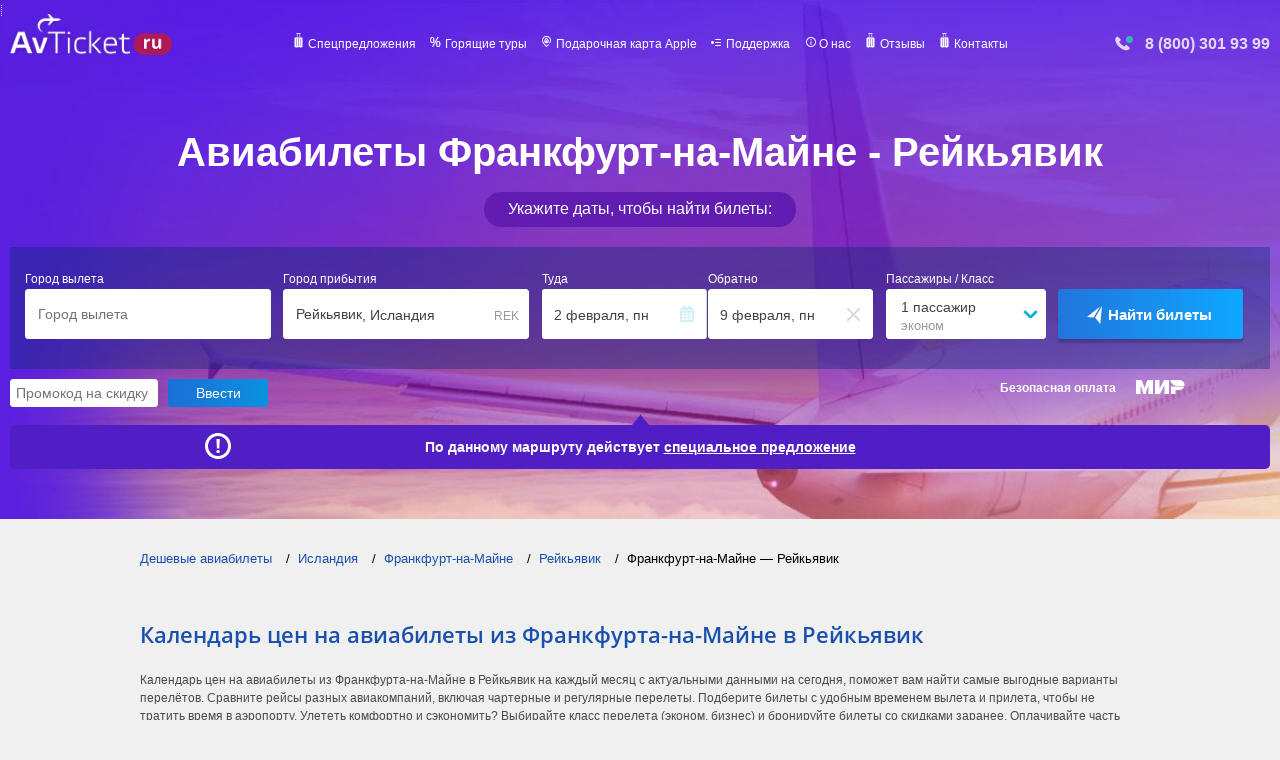

--- FILE ---
content_type: text/html; charset=UTF-8
request_url: https://avticket.ru/routes/fra/rek
body_size: 20022
content:
<!DOCTYPE html>
<html lang="ru">
 
<head>
	<meta http-equiv="Content-Type" content="text/html; charset=utf-8" />
	<title>Авиабилеты Франкфурт-на-Майне Рейкьявик дешево от 5578 ₽, цена билетов на самолёт туда и обратно | Avticket.ru</title>
	<meta name="description" content="Цены от всех авиакомпаний на авиабилеты Франкфурт-на-Майне — Рейкьявик. Расписание прямых рейсов и с пересадками, удобное сравнение перелётов от авиакомпаний на рейс из Франкфурта-на-Майне в Рейкьявик от 5578 ₽" />
    <meta name="keywords" content="авиабилеты Франкфурт-на-Майне Рейкьявик, Франкфурт-на-Майне Рейкьявик билеты на самолёт, Франкфурт-на-Майне Рейкьявик расписание самолётов, Франкфурт-на-Майне Рейкьявик прямой рейс цена, билеты Франкфурт-на-Майне Рейкьявик туда и обратно" />
    <meta content="AvTicket" name="author"/>
   
 

	<link rel="shortcut icon" href="/favicon.ico?123" />
	<link rel="canonical" href="https://avticket.ru/routes/fra/rek" />

	<meta content="width=device-width, initial-scale=1" name="viewport"/>
    <meta name="google-play-app" content="app-id=ru.avticket.ticketapp"/>

    <link rel="preload" href="/css/all.min.css?v=1769467590" as="style" />
    <link rel="stylesheet" type="text/css" href="/css/all.min.css?v=1769467590" />

    <meta name="twitter:image"       content="/images/avticket.png"/>
    <meta name="twitter:card"        content="summary_large_image"/>
    <meta name="twitter:site"        content="@avticket"/>
    <meta name="twitter:title"       content="Авиабилеты Франкфурт-на-Майне Рейкьявик дешево от 5578 ₽, цена билетов на самолёт туда и обратно | Avticket.ru"/>
    <meta name="twitter:description" content="Цены от всех авиакомпаний на авиабилеты Франкфурт-на-Майне — Рейкьявик. Расписание прямых рейсов и с пересадками, удобное сравнение перелётов от авиакомпаний на рейс из Франкфурта-на-Майне в Рейкьявик от 5578 ₽"/>



	<meta property="og:title" content="Авиабилеты Франкфурт-на-Майне Рейкьявик дешево от 5578 ₽, цена билетов на самолёт туда и обратно | Avticket.ru"/>
    <meta property="og:image" content="/images/avticket.png"/>
    <meta property="og:image:type" content="image/png" >
    <meta property="og:image:width" content="470" />
    <meta property="og:image:height" content="265" />
    <meta property="og:site_name"    content="avticket.ru" />
    <meta property="og:type"         content="website" />
	<meta property="og:description" content="Цены от всех авиакомпаний на авиабилеты Франкфурт-на-Майне — Рейкьявик. Расписание прямых рейсов и с пересадками, удобное сравнение перелётов от авиакомпаний на рейс из Франкфурта-на-Майне в Рейкьявик от 5578 ₽"/>
    <meta property="og:url" content="https://avticket.ru/routes/fra/rek" />

    <meta name="viewport" content="width=device-width, initial-scale=1, maximum-scale=1">
	
	
	
      	
	
	
    <style>
    .info-icon {
  position: relative;
  display: inline-block;
  cursor: help;
  margin: 20px;
}

/* Стиль самой иконки */
.info-icon::before {
  content: "ⓘ";
  display: inline-block;
  width: 20px;
  height: 20px;
  border: 2px solid #2196F3;
  border-radius: 50%;
  text-align: center;
  line-height: 20px;
  font-size: 14px;
  color: #2196F3;
  font-style: normal;
}

/* Стиль тултипа */
.info-icon .tooltip {
  visibility: hidden;
  width: 200px;
  background-color: #333;
  color: #fff;
  text-align: center;
  border-radius: 4px;
  padding: 10px;
  position: absolute;
  z-index: 1;
  bottom: 125%;
  left: 50%;
  transform: translateX(-50%);
  opacity: 0;
  transition: opacity 0.3s;
}

/* Показать тултип при наведении */
.info-icon:hover .tooltip {
  visibility: visible;
  opacity: 1;
}

/* Стрелка тултипа */
.info-icon .tooltip::after {
  content: "";
  position: absolute;
  top: 100%;
  left: 50%;
  margin-left: -5px;
  border-width: 5px;
  border-style: solid;
  border-color: #333 transparent transparent transparent;
}

        @font-face {
            font-family: 'Open Sans,Segoe UI,Verdana,Arial,Tahoma,sans-serif', sans-serif;
            font-display: fallback;
            font-style: normal;
            font-weight: 400;
            src: local('Open Sans,Segoe UI,Verdana,Arial,Tahoma,sans-serif', sans-serif),
                 local('OpenSans-Regular'),
                 url(/css/fonts/OpenSans-Regular.woff2) format('woff2'),
                 url(/css/fonts/OpenSans-Regular.woff) format('woff'),
                 url(/css/fonts/OpenSans-Regular.ttf) format('truetype');
        }
        @font-face {
            font-family: 'Open Sans Light';
            font-display: fallback;
            font-style: normal;
            font-weight: 400;
            src: local('Open Sans Light'), local('OpenSansLight-Regular'),
            url(/css/fonts/OpenSansLight.woff2) format('woff2'),
            url(/css/fonts/OpenSansLight.woff) format('woff'),
            url(/css/fonts/OpenSansLight.ttf) format('truetype');
        }
        @font-face {
            font-family: 'Open Sans Bold';
            font-display: fallback;
            font-style: normal;
            font-weight: 700;
            src: local('Open Sans Bold'), local('OpenSans-Bold'),
            url(/css/fonts/OpenSans-Bold.woff2) format('woff2'),
            url(/css/fonts/OpenSans-Bold.woff) format('woff'),
            url(/css/fonts/OpenSans-Bold.ttf) format('truetype');
        }
        @font-face {
            font-family: 'Open Sans Semibold';
            font-display: fallback;
            font-style: normal;
            font-weight: 400;
            src: local('Open Sans Semibold'), local('OpenSansSemibold-Regular'),
            url(/css/fonts/OpenSansSemibold.woff2) format('woff2'),
            url(/css/fonts/OpenSansSemibold.woff) format('woff'),
            url(/css/fonts/OpenSansSemibold.ttf) format('truetype');
        }

    </style>
<style>
    /* Общие стили страницы */
    body {
      margin: 0;
      padding: 0;
      font-family: Arial, sans-serif;
      background-color: #f0f0f0;
    }

    /* Основные стили для баннера */
    .banner {
      width: 100%;
      height: 90px; /* Высота баннера для десктопа */
      background: linear-gradient(135deg, #1a51ac, #2b7fd4); /* Градиент фона */
      color: #fff;
      display: flex;
      align-items: center;
      justify-content: center;
      text-align: center;
      font-size: 16px;
      cursor: pointer;
      transition: transform 0.3s ease;
    }

    /* Эффект увеличения баннера при наведении */
    .banner:hover {
      transform: scale(1.05);
    }

    /* Стили для текста внутри баннера */
    .banner span {
      font-size: 18px;
      font-weight: bold;
    }

    /* Стили для ссылки (кнопки) */
    .banner a {
      margin-left: 20px;
      color: #fff;
      text-decoration: none;
      font-weight: bold;
      padding: 10px 20px;
      background-color: #ff8900; /* Цвет кнопки */
      border-radius: 4px;
      transition: background-color 0.3s ease, transform 0.2s ease;
    }

    /* Эффект для кнопки при наведении */
    .banner a:hover {
      background-color: #e77c00;
      transform: scale(1.1);
    }

    /* Анимация для текста (появление) */
    .banner span {
      opacity: 0;
      animation: fadeIn 1s forwards 0.5s;
    }

    @keyframes fadeIn {
      from {
        opacity: 0;
      }
      to {
        opacity: 1;
      }
    }

    /* Адаптивные стили для мобильных устройств */
    @media (max-width: 767px) {
      .banner {
        height: auto;
        padding: 15px 0;
        font-size: 14px;
      }

      .banner span {
        font-size: 16px;
      }

      .banner a {
        padding: 8px 15px;
        font-size: 14px;
      }
    }
  </style>
        <link rel="stylesheet" type="text/css" href="/css/offers.css?t=1769467590" />

	    <!-- Google tag (gtag.js) -->
<script async src="https://www.googletagmanager.com/gtag/js?id=G-CW59KEVD3M"></script>
<script>
  window.dataLayer = window.dataLayer || [];
  function gtag(){dataLayer.push(arguments);}
  gtag('js', new Date());

  gtag('config', 'G-CW59KEVD3M');
</script>
</head>

<body>
<div class="wrapper">
    <header>
        <div class="block-header-menu">
            <div class="container">
			
			    <a href="https://avticket.ru">
             
                    <img class="lazy" loading="lazy" data-src="/images/logo/logo_ru.png" src="/images/logo/logo_ru.png" srcset="/images/logo/logo_ru.png" width="162" height="42" alt="Авиабилеты на прямые рейсы" title="Дешёвые авиабилеты">
                </a>
				
                <div class="overlay"></div>
                <div class="wrap-mob-nav">
                    <button class="close-mob-nav"></button>
                    <a href="#"  class="wrap-logo">
                        <img class="lazy" loading="lazy" data-src="/images/logo/logo_ru.png" src="/images/logo/logo_ru.png" srcset="/images/logo/logo_ru.png" width="162" height="42" alt="Авиабилеты дешёвые"> 
                    </a>
                    <nav>
                        <ul class="menu">
                        
                            <li><a href="/offers">Спецпредложения</a></li>
                            <li><a href="https://tp.media/r?marker=45009&trs=23304&p=771&u=https%3A%2F%2Ftravelata.ru&campaign_id=18">Горящие туры</a></li>
                            <li><a href="https://kartaapple.ru">Подарочная карта Apple</a></li>
							<li><a href="/faq">Поддержка</a></li>
                            <li><a href="/about">О нас</a></li>
							<li><a href="https://www.yandex.ru/search/?text=avticket.ru+%D0%BE%D1%82%D0%B7%D1%8B%D0%B2%D1%8B">Отзывы</a></li>
							<li><a href="/contact">Контакты</a></li>

                        </ul>
                    </nav>
                </div>
                <div class="tel-img">
                    <a href="tel:+78003019399"  ><img class="lazy"  loading="lazy" data-src="/images/phone.png" src="/images/phone.png" srcset="/images/phone.png" alt="Служба поддержки клиентов" title="Служба поддержки клиентов" width="22" height="15"></a>
                    <a href="tel:+78003019399" class="tel-header" >8 (800) 301 93 99</a>
                </div>
                <button class="open-mob-nav"></button>
            </div>
        </div>

        <div class="block-header-bottom">
            <div class="container">

                
                

                
                                
                   <h1 class="title-header">
				     Авиабилеты Франкфурт-на-Майне - Рейкьявик						
						</h1> 
                    <span id="skidka">Укажите даты, чтобы найти билеты:</span>
                
                      
                      
                
                
				               
				


				
                    <div class="header-filter">
                       

<div class="twidget-container form-block" id="search_form_ah">
    <!-- start widget-->
    <div class="twidget-tabs">
        <!--select tabs-->
        <!-- tabs -->
        <div class="twidget-tab-content">
            <!--flight tab content-->
            <div id="twidget-tab1" class="twidget-tab active">
                <div class="clearfix"></div>
				
				<form action="//avia.avticket.ru/flights" method="get" autocomplete="on" target="_blank">
                <!--<form action="//avticket.ru/flights" method="get" autocomplete="on" target="_blank">-->
                    <ul class="twidget-form-list clearfix">
                        <!-- origin input -->
                        <li class="twidget-origin">
                            <div class="twidget-input-box">
                                <label class="mobile" for="twidget-origin">Город вылета</label>
                                <input type="text" id="twidget-origin" placeholder="Город вылета" required="">
                                <input type="hidden" name="origin_iata">
                                <div class="twidget-pseudo-input">
                                    <span class="twidget-pseudo-name"></span><span class="twidget-pseudo-country-name"></span>
                                </div>
                            </div>
                            <div class="twidget-origin-iata"></div>
                            <div class="twidget-auto-fill-wrapper" data-type="avia">
                                
                            </div>
                        </li>
                        <!-- destination input -->
                        <li class="twidget-destination">
                            <div class="twidget-input-box">
                                <label class="mobile" for="twidget-origin">Город прибытия</label>
                                <input type="text" id="twidget-destination" placeholder="Город прибытия" required="">
                                <input type="hidden" name="destination_iata">
                                <div class="twidget-pseudo-input">
                                    <span class="twidget-pseudo-name"></span><span class="twidget-pseudo-country-name"></span>
                                </div>
                            </div>
                            <div class="twidget-destination-iata"></div>
                            <div class="twidget-auto-fill-wrapper" data-type="avia">
                              
                            </div>
                        </li>
                        <!-- flight datepicker -->
                        <li id="twidget-flight-datepicker" class="twidget-flight-dates input-daterange input-group clearfix">
                            <div class="twidget-dep-date twidget-form-item">
                                <div class="twidget-input-box">
                                    <label class="mobile" for="twidget-origin">Туда</label>
                                    <input type="text" name="depart_date" placeholder="Туда" required="" value="">
                                    <div class="twidget-icon-cal"></div>
                                    <span class="twidget-date-text twidget-date-depart"></span>
                                </div>
                            </div>
                            <div class="twidget-return-date twidget-form-item">
                                <div class="twidget-input-box">
                                    <label class="mobile" for="twidget-origin">Обратно</label>
                                    <input type="text" name="return_date" placeholder="Обратно" value="" style="font-size: 0px;">
                                    <div class="twidget-icon-cal" style="display: none;"></div>
                                    <div class="twidget-icon-delete" style=""></div>
                                    <span class="twidget-date-text twidget-date-return "></span>
                                </div>
                            </div>
                        </li><!-- oneway flag -->
                        <input type="hidden" name="oneway" disabled="" value="0">
                        <!-- flight passengers -->
                        <li class="twidget-passengers">
                            <label class="mobile" for="twidget-passengers-detail">Пассажиры / Класс</label>
                            <div class="twidget-passengers-detail">
                                <div class="twidget-pas-no">
                                    <span id="twidget-pas">1</span><span class="twidget-pas-caption">пассажир</span>
                                </div>
                                <div class="twidget-class">эконом</div>
                            </div><!--start passenger selection-->
                            <div id="twidget-passenger-form" style="display: none;">
                                <div class="twidget-passenger-form-wrapper">
                                    <ul class="twidget-age-group">
                                        <li>
                                            <div  class="twidget-cell twidget-age-name">Взрослые</div>
                                            <div class="twidget-cell twidget-age-select">
                                                <span class="twidget-dec twidget-q-btn" data-age="adults">-</span>
                                                <span class="twidget-num"><input type="text" name="adults" value="1"></span>
                                                <span class="twidget-inc twidget-q-btn" data-age="adults">+</span>
                                            </div>
                                        </li>
                                        <li>
                                            <div class="twidget-cell twidget-age-name">Дети до 12 лет</div>
                                            <div class="twidget-cell twidget-age-select"><span
                                                    class="twidget-dec twidget-q-btn"
                                                    data-age="children">-</span><span class="twidget-num "><input
                                                        type="text" name="children" value="0"></span><span
                                                    class="twidget-inc twidget-q-btn"
                                                    data-age="children">+</span></div>
                                        </li>
                                        <li>
                                            <div class="twidget-cell twidget-age-name">Ребенок до 2 лет</div>
                                            <div class="twidget-cell twidget-age-select"><span
                                                    class="twidget-dec twidget-q-btn"
                                                    data-age="infants ">-</span><span class="twidget-num"><input
                                                        type="text" name="infants" value="0 "></span><span
                                                    class="twidget-inc twidget-q-btn"
                                                    data-age="infants">+</span></div>
                                        </li>
                                    </ul>
                                    <div class="twidget-pas-class">
                                        <div class="twidget-pass-check">
                                            <input type="checkbox" class="twidget-pass-class">
                                            <label>Перелет бизнес-классом</label>
                                            <input type="hidden" name="trip_class" value="0">
                                        </div>
                                    </div>
                                    <ul class="twidget-age-group">
                                        <li class="twidget-passengers-ready-button-wrapper">
                                            <div class="twidget-passengers-ready-button">Готово</div>
                                        </li>
                                    </ul>
                                </div>
                            </div><!-- end passenger selection-->
                        </li><!-- partner marker -->
                        <input type="hidden" name="marker" value="45009">
                        <!-- with_request flag -->
                        <input type="hidden" name="with_request" value="1">
                        <input type="hidden" name="ymclid" value="1542527861">
                        <!-- submit button -->
                        <!--<div class="se_p">-->
                            <li class="twidget-submit-button">
                                <button type="submit"><span>Найти билеты</span></button>
                            </li>
                         <!--   <div></div>
                        </div>-->
</ul>
                        
                </form>
				
                <div class="twidget-tab-bottom"></div>
            </div><!-- hotel tab content --><!--end tab2-->
        </div><!--end tab content-->
    </div><!--end widget -->
</div>

<script>
  window.onload = function() {
	  $("#twidget-tab1 form").attr("target", "_blank").attr("onSubmit", "yaCounter51111032.reachGoal('new_window')");  
	 
  }

</script>






                    </div>
                    
                    <span id="secure">Безопасная оплата</span>
                    
                              


                                
				<form class="promocode" action="" method="post" id="send_code">
                    <input id="promo_code" type="text" name="promocode" value="" placeholder="Промокод на скидку" required>
					
					<input type="submit" value="Ввести">
					<span class="er-s"></span>
				</form>	
              
                
                

                                   <div class="special-offer"><span id="specoff">По данному маршруту действует <a href="#offers">специальное предложение</a></span></div>
                           
                
            </div>
        </div>
        
    </header>

</div>



<div class="content">

    <div class="breadcrumbs mobile" itemscope="itemscope" itemtype="http://schema.org/BreadcrumbList">
        <ul class="breadcrumbs">
            <li itemprop="itemListElement" itemscope="itemscope" itemtype="http://schema.org/ListItem"><a href="/" itemprop="item"  itemprop="url" title="Дешевые авиабилеты"><span itemprop="name">Дешевые авиабилеты</span><meta itemprop="position" content="1" /></a></li>
            <li itemprop="itemListElement" itemscope="itemscope" itemtype="http://schema.org/ListItem"><a href="/countries/islandiya" itemprop="item" itemprop="url" title="Исландия"><span itemprop="name">Исландия</span><meta itemprop="position" content="2" /></a></li>
            <li itemprop="itemListElement" itemscope="itemscope" itemtype="http://schema.org/ListItem"><a href="/cities/frankfurt-na-maine-fra" itemprop="item"  itemprop="url" title="Франкфурт-на-Майне"><span itemprop="name">Франкфурт-на-Майне</span><meta itemprop="position" content="3" /></a></li>
            <li itemprop="itemListElement" itemscope="itemscope" itemtype="http://schema.org/ListItem"><a href="/cities/reikyavik-rek" itemprop="item"  itemprop="url" title="Рейкьявик"><span itemprop="name">Рейкьявик</span><meta itemprop="position" content="4" /></a></li>
            <li itemprop="itemListElement" itemscope="itemscope" itemtype="http://schema.org/ListItem"><span itemprop="name">Франкфурт-на-Майне — Рейкьявик</span><meta itemprop="position" content="5" /></li>
        </ul>
    </div>

<div>  </div>




<div id="calendar" class="price-change">








<h2 class="schedule-title">Календарь цен на авиабилеты из  Франкфурта-на-Майне в Рейкьявик</h2>

           

        Календарь цен на авиабилеты из Франкфурта-на-Майне в Рейкьявик на каждый месяц с актуальными данными на сегодня, поможет вам найти самые выгодные варианты перелётов. Сравните рейсы разных авиакомпаний, включая чартерные и регулярные перелеты. Подберите билеты с удобным временем вылета и прилета, чтобы не тратить время в аэропорту.  
Улететь комфортно и сэкономить? Выбирайте класс перелета (эконом, бизнес) и бронируйте билеты со скидками заранее. Оплачивайте часть стоимости бонусными милями или картой рассрочки.     
<br/><br/>
                

<div id="month_matrix">

<div class="tabs-cal"><div class="tab-c" data-tab="1">Январь</div><div class="tab-c" data-tab="2">Февраль</div><div class="tab-c" data-tab="3">Март</div><div class="tab-c" data-tab="4">Апрель</div><div class="tab-c" data-tab="5">Май</div><div class="tab-c" data-tab="6">Июнь</div><div class="tab-c" data-tab="7">Июль</div><div class="tab-c" data-tab="8">Август</div><div class="tab-c" data-tab="9">Сентябрь</div><div class="tab-c" data-tab="10">Октябрь</div><div class="tab-c" data-tab="11">Ноябрь</div><div class="tab-c" data-tab="12">Декабрь</div></div><div class="reis-rows">
          <div data-tab="1" class="reis-row active">Все</div>
		  <div data-tab="0" class="reis-row">Прямые</div>
		  <div class="info">* Цены указаны в рублях</div>
	  </div><div class="b-calendar-rows"><div class="b-calendar" id="c1">
		
		   <h3>Авиабилеты из Франкфурта-на-Майне в Рейкьявик на январь</h3>
		  
		  <table cellpadding="0" cellspacing="0" class="b-calendar__tb all_reis"><tr class="b-calendar__row"><th class="b-calendar__head"><div class="b-calendar__number">Пн</div></th><th class="b-calendar__head"><div class="b-calendar__number">Вт</div></th><th class="b-calendar__head"><div class="b-calendar__number">Ср</div></th><th class="b-calendar__head"><div class="b-calendar__number">Чт</div></th><th class="b-calendar__head"><div class="b-calendar__number">Пт</div></th><th class="b-calendar__head b-calendar__weekend"><div class="b-calendar__number">Сб</div></th><th class="b-calendar__head b-calendar__weekend"><div class="b-calendar__number">Вс</div></th></tr><tr class="b-calendar__row"><td class="b-calendar__day">&nbsp;</td><td class="b-calendar__day">&nbsp;</td><td class="b-calendar__day">&nbsp;</td><td class="b-calendar__day bg "><a target="_blank" class="hlink" data-href="L3JvdXRlcy9mcmEvcmVrP2Y9c2VhcmNoX2YmZGVwYXJ0X2RhdGU9MjAyNi0wMS0wMSZhZHVsdHM9MT9sb2NhbGU9cnU="><div class="list_day">1</div></a></td><td class="b-calendar__day bg "><a target="_blank" class="hlink" data-href="L3JvdXRlcy9mcmEvcmVrP2Y9c2VhcmNoX2YmZGVwYXJ0X2RhdGU9MjAyNi0wMS0wMiZhZHVsdHM9MT9sb2NhbGU9cnU="><div class="list_day">2</div></a></td><td class="b-calendar__day bg  b-calendar__weekend"><a target="_blank" class="hlink" data-href="L3JvdXRlcy9mcmEvcmVrP2Y9c2VhcmNoX2YmZGVwYXJ0X2RhdGU9MjAyNi0wMS0wMyZhZHVsdHM9MT9sb2NhbGU9cnU="><div class="list_day">3</div></a></td><td class="b-calendar__day bg  b-calendar__weekend"><a target="_blank" class="hlink" data-href="L3JvdXRlcy9mcmEvcmVrP2Y9c2VhcmNoX2YmZGVwYXJ0X2RhdGU9MjAyNi0wMS0wNCZhZHVsdHM9MT9sb2NhbGU9cnU="><div class="list_day">4</div></a></td></tr><tr class="b-calendar__row"><td class="b-calendar__day bg "><a target="_blank" class="hlink" data-href="L3JvdXRlcy9mcmEvcmVrP2Y9c2VhcmNoX2YmZGVwYXJ0X2RhdGU9MjAyNi0wMS0wNSZhZHVsdHM9MT9sb2NhbGU9cnU="><div class="list_day">5</div></a></td><td class="b-calendar__day bg "><a target="_blank" class="hlink" data-href="L3JvdXRlcy9mcmEvcmVrP2Y9c2VhcmNoX2YmZGVwYXJ0X2RhdGU9MjAyNi0wMS0wNiZhZHVsdHM9MT9sb2NhbGU9cnU="><div class="list_day">6</div></a></td><td class="b-calendar__day bg "><a target="_blank" class="hlink" data-href="L3JvdXRlcy9mcmEvcmVrP2Y9c2VhcmNoX2YmZGVwYXJ0X2RhdGU9MjAyNi0wMS0wNyZhZHVsdHM9MT9sb2NhbGU9cnU="><div class="list_day">7</div></a></td><td class="b-calendar__day bg "><a target="_blank" class="hlink" data-href="L3JvdXRlcy9mcmEvcmVrP2Y9c2VhcmNoX2YmZGVwYXJ0X2RhdGU9MjAyNi0wMS0wOCZhZHVsdHM9MT9sb2NhbGU9cnU="><div class="list_day">8</div></a></td><td class="b-calendar__day bg "><a target="_blank" class="hlink" data-href="L3JvdXRlcy9mcmEvcmVrP2Y9c2VhcmNoX2YmZGVwYXJ0X2RhdGU9MjAyNi0wMS0wOSZhZHVsdHM9MT9sb2NhbGU9cnU="><div class="list_day">9</div></a></td><td class="b-calendar__day bg  b-calendar__weekend"><a target="_blank" class="hlink" data-href="L3JvdXRlcy9mcmEvcmVrP2Y9c2VhcmNoX2YmZGVwYXJ0X2RhdGU9MjAyNi0wMS0xMCZhZHVsdHM9MT9sb2NhbGU9cnU="><div class="list_day">10</div></a></td><td class="b-calendar__day bg  b-calendar__weekend"><a target="_blank" class="hlink" data-href="L3JvdXRlcy9mcmEvcmVrP2Y9c2VhcmNoX2YmZGVwYXJ0X2RhdGU9MjAyNi0wMS0xMSZhZHVsdHM9MT9sb2NhbGU9cnU="><div class="list_day">11</div></a></td></tr><tr class="b-calendar__row"><td class="b-calendar__day bg "><a target="_blank" class="hlink" data-href="L3JvdXRlcy9mcmEvcmVrP2Y9c2VhcmNoX2YmZGVwYXJ0X2RhdGU9MjAyNi0wMS0xMiZhZHVsdHM9MT9sb2NhbGU9cnU="><div class="list_day">12</div></a></td><td class="b-calendar__day bg "><a target="_blank" class="hlink" data-href="L3JvdXRlcy9mcmEvcmVrP2Y9c2VhcmNoX2YmZGVwYXJ0X2RhdGU9MjAyNi0wMS0xMyZhZHVsdHM9MT9sb2NhbGU9cnU="><div class="list_day">13</div></a></td><td class="b-calendar__day bg "><a target="_blank" class="hlink" data-href="L3JvdXRlcy9mcmEvcmVrP2Y9c2VhcmNoX2YmZGVwYXJ0X2RhdGU9MjAyNi0wMS0xNCZhZHVsdHM9MT9sb2NhbGU9cnU="><div class="list_day">14</div></a></td><td class="b-calendar__day bg "><a target="_blank" class="hlink" data-href="L3JvdXRlcy9mcmEvcmVrP2Y9c2VhcmNoX2YmZGVwYXJ0X2RhdGU9MjAyNi0wMS0xNSZhZHVsdHM9MT9sb2NhbGU9cnU="><div class="list_day">15</div></a></td><td class="b-calendar__day bg "><a target="_blank" class="hlink" data-href="L3JvdXRlcy9mcmEvcmVrP2Y9c2VhcmNoX2YmZGVwYXJ0X2RhdGU9MjAyNi0wMS0xNiZhZHVsdHM9MT9sb2NhbGU9cnU="><div class="list_day">16</div></a></td><td class="b-calendar__day bg  b-calendar__weekend"><a target="_blank" class="hlink" data-href="L3JvdXRlcy9mcmEvcmVrP2Y9c2VhcmNoX2YmZGVwYXJ0X2RhdGU9MjAyNi0wMS0xNyZhZHVsdHM9MT9sb2NhbGU9cnU="><div class="list_day">17</div></a></td><td class="b-calendar__day bg  b-calendar__weekend"><a target="_blank" class="hlink" data-href="L3JvdXRlcy9mcmEvcmVrP2Y9c2VhcmNoX2YmZGVwYXJ0X2RhdGU9MjAyNi0wMS0xOCZhZHVsdHM9MT9sb2NhbGU9cnU="><div class="list_day">18</div></a></td></tr><tr class="b-calendar__row"><td class="b-calendar__day bg "><a target="_blank" class="hlink" data-href="L3JvdXRlcy9mcmEvcmVrP2Y9c2VhcmNoX2YmZGVwYXJ0X2RhdGU9MjAyNi0wMS0xOSZhZHVsdHM9MT9sb2NhbGU9cnU="><div class="list_day">19</div></a></td><td class="b-calendar__day bg "><a target="_blank" class="hlink" data-href="L3JvdXRlcy9mcmEvcmVrP2Y9c2VhcmNoX2YmZGVwYXJ0X2RhdGU9MjAyNi0wMS0yMCZhZHVsdHM9MT9sb2NhbGU9cnU="><div class="list_day">20</div></a></td><td class="b-calendar__day bg "><a target="_blank" class="hlink" data-href="L3JvdXRlcy9mcmEvcmVrP2Y9c2VhcmNoX2YmZGVwYXJ0X2RhdGU9MjAyNi0wMS0yMSZhZHVsdHM9MT9sb2NhbGU9cnU="><div class="list_day">21</div></a></td><td class="b-calendar__day bg "><a target="_blank" class="hlink" data-href="L3JvdXRlcy9mcmEvcmVrP2Y9c2VhcmNoX2YmZGVwYXJ0X2RhdGU9MjAyNi0wMS0yMiZhZHVsdHM9MT9sb2NhbGU9cnU="><div class="list_day">22</div></a></td><td class="b-calendar__day bg "><a target="_blank" class="hlink" data-href="L3JvdXRlcy9mcmEvcmVrP2Y9c2VhcmNoX2YmZGVwYXJ0X2RhdGU9MjAyNi0wMS0yMyZhZHVsdHM9MT9sb2NhbGU9cnU="><div class="list_day">23</div></a></td><td class="b-calendar__day bg  b-calendar__weekend"><a target="_blank" class="hlink" data-href="L3JvdXRlcy9mcmEvcmVrP2Y9c2VhcmNoX2YmZGVwYXJ0X2RhdGU9MjAyNi0wMS0yNCZhZHVsdHM9MT9sb2NhbGU9cnU="><div class="list_day">24</div></a></td><td class="b-calendar__day bg  b-calendar__weekend"><a target="_blank" class="hlink" data-href="L3JvdXRlcy9mcmEvcmVrP2Y9c2VhcmNoX2YmZGVwYXJ0X2RhdGU9MjAyNi0wMS0yNSZhZHVsdHM9MT9sb2NhbGU9cnU="><div class="list_day">25</div></a></td></tr><tr class="b-calendar__row"><td class="b-calendar__day bg "><a target="_blank" class="hlink" data-href="L3JvdXRlcy9mcmEvcmVrP2Y9c2VhcmNoX2YmZGVwYXJ0X2RhdGU9MjAyNi0wMS0yNiZhZHVsdHM9MT9sb2NhbGU9cnU="><div class="list_day">26</div></a></td><td class="b-calendar__day bg "><a target="_blank" class="hlink" data-href="L3JvdXRlcy9mcmEvcmVrP2Y9c2VhcmNoX2YmZGVwYXJ0X2RhdGU9MjAyNi0wMS0yNyZhZHVsdHM9MT9sb2NhbGU9cnU="><div class="list_day">27</div><div class="price">Найти </div></a></td><td class="b-calendar__day bg "><a target="_blank" class="hlink" data-href="L3JvdXRlcy9mcmEvcmVrP2Y9c2VhcmNoX2YmZGVwYXJ0X2RhdGU9MjAyNi0wMS0yOCZhZHVsdHM9MT9sb2NhbGU9cnU="><div class="list_day">28</div><div class="price">Найти </div></a></td><td class="b-calendar__day bg "><a target="_blank" class="hlink" data-href="L3JvdXRlcy9mcmEvcmVrP2Y9c2VhcmNoX2YmZGVwYXJ0X2RhdGU9MjAyNi0wMS0yOSZhZHVsdHM9MT9sb2NhbGU9cnU="><div class="list_day">29</div><div class="price">Найти </div></a></td><td class="b-calendar__day bg "><a target="_blank" class="hlink" data-href="L3JvdXRlcy9mcmEvcmVrP2Y9c2VhcmNoX2YmZGVwYXJ0X2RhdGU9MjAyNi0wMS0zMCZhZHVsdHM9MT9sb2NhbGU9cnU="><div class="list_day">30</div><div class="price">Найти </div></a></td><td class="b-calendar__day bg  b-calendar__weekend"><a target="_blank" class="hlink" data-href="L3JvdXRlcy9mcmEvcmVrP2Y9c2VhcmNoX2YmZGVwYXJ0X2RhdGU9MjAyNi0wMS0zMSZhZHVsdHM9MT9sb2NhbGU9cnU="><div class="list_day">31</div><div class="price">Найти </div></a></td><td class="b-calendar__day">&nbsp;</td></tr></table><input type="hidden" value="" name="min_price_all_reis">
		  <table cellpadding="0" cellspacing="0" class="b-calendar__tb pr_reis"><tr class="b-calendar__row"><th class="b-calendar__head"><div class="b-calendar__number">Пн</div></th><th class="b-calendar__head"><div class="b-calendar__number">Вт</div></th><th class="b-calendar__head"><div class="b-calendar__number">Ср</div></th><th class="b-calendar__head"><div class="b-calendar__number">Чт</div></th><th class="b-calendar__head"><div class="b-calendar__number">Пт</div></th><th class="b-calendar__head b-calendar__weekend"><div class="b-calendar__number">Сб</div></th><th class="b-calendar__head b-calendar__weekend"><div class="b-calendar__number">Вс</div></th></tr><tr class="b-calendar__row"><td class="b-calendar__day">&nbsp;</td><td class="b-calendar__day">&nbsp;</td><td class="b-calendar__day">&nbsp;</td><td class="b-calendar__day bg "><a target="_blank" class="hlink" data-href="L3JvdXRlcy9mcmEvcmVrP2Y9c2VhcmNoX2YmZGVwYXJ0X2RhdGU9MjAyNi0wMS0wMSZhZHVsdHM9MT9sb2NhbGU9cnU="><div class="list_day">1</div></a></td><td class="b-calendar__day bg "><a target="_blank" class="hlink" data-href="L3JvdXRlcy9mcmEvcmVrP2Y9c2VhcmNoX2YmZGVwYXJ0X2RhdGU9MjAyNi0wMS0wMiZhZHVsdHM9MT9sb2NhbGU9cnU="><div class="list_day">2</div></a></td><td class="b-calendar__day bg  b-calendar__weekend"><a target="_blank" class="hlink" data-href="L3JvdXRlcy9mcmEvcmVrP2Y9c2VhcmNoX2YmZGVwYXJ0X2RhdGU9MjAyNi0wMS0wMyZhZHVsdHM9MT9sb2NhbGU9cnU="><div class="list_day">3</div></a></td><td class="b-calendar__day bg  b-calendar__weekend"><a target="_blank" class="hlink" data-href="L3JvdXRlcy9mcmEvcmVrP2Y9c2VhcmNoX2YmZGVwYXJ0X2RhdGU9MjAyNi0wMS0wNCZhZHVsdHM9MT9sb2NhbGU9cnU="><div class="list_day">4</div></a></td></tr><tr class="b-calendar__row"><td class="b-calendar__day bg "><a target="_blank" class="hlink" data-href="L3JvdXRlcy9mcmEvcmVrP2Y9c2VhcmNoX2YmZGVwYXJ0X2RhdGU9MjAyNi0wMS0wNSZhZHVsdHM9MT9sb2NhbGU9cnU="><div class="list_day">5</div></a></td><td class="b-calendar__day bg "><a target="_blank" class="hlink" data-href="L3JvdXRlcy9mcmEvcmVrP2Y9c2VhcmNoX2YmZGVwYXJ0X2RhdGU9MjAyNi0wMS0wNiZhZHVsdHM9MT9sb2NhbGU9cnU="><div class="list_day">6</div></a></td><td class="b-calendar__day bg "><a target="_blank" class="hlink" data-href="L3JvdXRlcy9mcmEvcmVrP2Y9c2VhcmNoX2YmZGVwYXJ0X2RhdGU9MjAyNi0wMS0wNyZhZHVsdHM9MT9sb2NhbGU9cnU="><div class="list_day">7</div></a></td><td class="b-calendar__day bg "><a target="_blank" class="hlink" data-href="L3JvdXRlcy9mcmEvcmVrP2Y9c2VhcmNoX2YmZGVwYXJ0X2RhdGU9MjAyNi0wMS0wOCZhZHVsdHM9MT9sb2NhbGU9cnU="><div class="list_day">8</div></a></td><td class="b-calendar__day bg "><a target="_blank" class="hlink" data-href="L3JvdXRlcy9mcmEvcmVrP2Y9c2VhcmNoX2YmZGVwYXJ0X2RhdGU9MjAyNi0wMS0wOSZhZHVsdHM9MT9sb2NhbGU9cnU="><div class="list_day">9</div></a></td><td class="b-calendar__day bg  b-calendar__weekend"><a target="_blank" class="hlink" data-href="L3JvdXRlcy9mcmEvcmVrP2Y9c2VhcmNoX2YmZGVwYXJ0X2RhdGU9MjAyNi0wMS0xMCZhZHVsdHM9MT9sb2NhbGU9cnU="><div class="list_day">10</div></a></td><td class="b-calendar__day bg  b-calendar__weekend"><a target="_blank" class="hlink" data-href="L3JvdXRlcy9mcmEvcmVrP2Y9c2VhcmNoX2YmZGVwYXJ0X2RhdGU9MjAyNi0wMS0xMSZhZHVsdHM9MT9sb2NhbGU9cnU="><div class="list_day">11</div></a></td></tr><tr class="b-calendar__row"><td class="b-calendar__day bg "><a target="_blank" class="hlink" data-href="L3JvdXRlcy9mcmEvcmVrP2Y9c2VhcmNoX2YmZGVwYXJ0X2RhdGU9MjAyNi0wMS0xMiZhZHVsdHM9MT9sb2NhbGU9cnU="><div class="list_day">12</div></a></td><td class="b-calendar__day bg "><a target="_blank" class="hlink" data-href="L3JvdXRlcy9mcmEvcmVrP2Y9c2VhcmNoX2YmZGVwYXJ0X2RhdGU9MjAyNi0wMS0xMyZhZHVsdHM9MT9sb2NhbGU9cnU="><div class="list_day">13</div></a></td><td class="b-calendar__day bg "><a target="_blank" class="hlink" data-href="L3JvdXRlcy9mcmEvcmVrP2Y9c2VhcmNoX2YmZGVwYXJ0X2RhdGU9MjAyNi0wMS0xNCZhZHVsdHM9MT9sb2NhbGU9cnU="><div class="list_day">14</div></a></td><td class="b-calendar__day bg "><a target="_blank" class="hlink" data-href="L3JvdXRlcy9mcmEvcmVrP2Y9c2VhcmNoX2YmZGVwYXJ0X2RhdGU9MjAyNi0wMS0xNSZhZHVsdHM9MT9sb2NhbGU9cnU="><div class="list_day">15</div></a></td><td class="b-calendar__day bg "><a target="_blank" class="hlink" data-href="L3JvdXRlcy9mcmEvcmVrP2Y9c2VhcmNoX2YmZGVwYXJ0X2RhdGU9MjAyNi0wMS0xNiZhZHVsdHM9MT9sb2NhbGU9cnU="><div class="list_day">16</div></a></td><td class="b-calendar__day bg  b-calendar__weekend"><a target="_blank" class="hlink" data-href="L3JvdXRlcy9mcmEvcmVrP2Y9c2VhcmNoX2YmZGVwYXJ0X2RhdGU9MjAyNi0wMS0xNyZhZHVsdHM9MT9sb2NhbGU9cnU="><div class="list_day">17</div></a></td><td class="b-calendar__day bg  b-calendar__weekend"><a target="_blank" class="hlink" data-href="L3JvdXRlcy9mcmEvcmVrP2Y9c2VhcmNoX2YmZGVwYXJ0X2RhdGU9MjAyNi0wMS0xOCZhZHVsdHM9MT9sb2NhbGU9cnU="><div class="list_day">18</div></a></td></tr><tr class="b-calendar__row"><td class="b-calendar__day bg "><a target="_blank" class="hlink" data-href="L3JvdXRlcy9mcmEvcmVrP2Y9c2VhcmNoX2YmZGVwYXJ0X2RhdGU9MjAyNi0wMS0xOSZhZHVsdHM9MT9sb2NhbGU9cnU="><div class="list_day">19</div></a></td><td class="b-calendar__day bg "><a target="_blank" class="hlink" data-href="L3JvdXRlcy9mcmEvcmVrP2Y9c2VhcmNoX2YmZGVwYXJ0X2RhdGU9MjAyNi0wMS0yMCZhZHVsdHM9MT9sb2NhbGU9cnU="><div class="list_day">20</div></a></td><td class="b-calendar__day bg "><a target="_blank" class="hlink" data-href="L3JvdXRlcy9mcmEvcmVrP2Y9c2VhcmNoX2YmZGVwYXJ0X2RhdGU9MjAyNi0wMS0yMSZhZHVsdHM9MT9sb2NhbGU9cnU="><div class="list_day">21</div></a></td><td class="b-calendar__day bg "><a target="_blank" class="hlink" data-href="L3JvdXRlcy9mcmEvcmVrP2Y9c2VhcmNoX2YmZGVwYXJ0X2RhdGU9MjAyNi0wMS0yMiZhZHVsdHM9MT9sb2NhbGU9cnU="><div class="list_day">22</div></a></td><td class="b-calendar__day bg "><a target="_blank" class="hlink" data-href="L3JvdXRlcy9mcmEvcmVrP2Y9c2VhcmNoX2YmZGVwYXJ0X2RhdGU9MjAyNi0wMS0yMyZhZHVsdHM9MT9sb2NhbGU9cnU="><div class="list_day">23</div></a></td><td class="b-calendar__day bg  b-calendar__weekend"><a target="_blank" class="hlink" data-href="L3JvdXRlcy9mcmEvcmVrP2Y9c2VhcmNoX2YmZGVwYXJ0X2RhdGU9MjAyNi0wMS0yNCZhZHVsdHM9MT9sb2NhbGU9cnU="><div class="list_day">24</div></a></td><td class="b-calendar__day bg  b-calendar__weekend"><a target="_blank" class="hlink" data-href="L3JvdXRlcy9mcmEvcmVrP2Y9c2VhcmNoX2YmZGVwYXJ0X2RhdGU9MjAyNi0wMS0yNSZhZHVsdHM9MT9sb2NhbGU9cnU="><div class="list_day">25</div></a></td></tr><tr class="b-calendar__row"><td class="b-calendar__day bg "><a target="_blank" class="hlink" data-href="L3JvdXRlcy9mcmEvcmVrP2Y9c2VhcmNoX2YmZGVwYXJ0X2RhdGU9MjAyNi0wMS0yNiZhZHVsdHM9MT9sb2NhbGU9cnU="><div class="list_day">26</div></a></td><td class="b-calendar__day bg "><a target="_blank" class="hlink" data-href="L3JvdXRlcy9mcmEvcmVrP2Y9c2VhcmNoX2YmZGVwYXJ0X2RhdGU9MjAyNi0wMS0yNyZhZHVsdHM9MT9sb2NhbGU9cnU="><div class="list_day">27</div><div class="price">Найти </div></a></td><td class="b-calendar__day bg "><a target="_blank" class="hlink" data-href="L3JvdXRlcy9mcmEvcmVrP2Y9c2VhcmNoX2YmZGVwYXJ0X2RhdGU9MjAyNi0wMS0yOCZhZHVsdHM9MT9sb2NhbGU9cnU="><div class="list_day">28</div><div class="price">Найти </div></a></td><td class="b-calendar__day bg "><a target="_blank" class="hlink" data-href="L3JvdXRlcy9mcmEvcmVrP2Y9c2VhcmNoX2YmZGVwYXJ0X2RhdGU9MjAyNi0wMS0yOSZhZHVsdHM9MT9sb2NhbGU9cnU="><div class="list_day">29</div><div class="price">Найти </div></a></td><td class="b-calendar__day bg "><a target="_blank" class="hlink" data-href="L3JvdXRlcy9mcmEvcmVrP2Y9c2VhcmNoX2YmZGVwYXJ0X2RhdGU9MjAyNi0wMS0zMCZhZHVsdHM9MT9sb2NhbGU9cnU="><div class="list_day">30</div><div class="price">Найти </div></a></td><td class="b-calendar__day bg  b-calendar__weekend"><a target="_blank" class="hlink" data-href="L3JvdXRlcy9mcmEvcmVrP2Y9c2VhcmNoX2YmZGVwYXJ0X2RhdGU9MjAyNi0wMS0zMSZhZHVsdHM9MT9sb2NhbGU9cnU="><div class="list_day">31</div><div class="price">Найти </div></a></td><td class="b-calendar__day">&nbsp;</td></tr></table><input type="hidden" value="" name="min_price_pr_reis">
		</div><div class="b-calendar" id="c2">
		
		   <h3>Авиабилеты из Франкфурта-на-Майне в Рейкьявик на февраль</h3>
		  
		  <table cellpadding="0" cellspacing="0" class="b-calendar__tb all_reis"><tr class="b-calendar__row"><th class="b-calendar__head"><div class="b-calendar__number">Пн</div></th><th class="b-calendar__head"><div class="b-calendar__number">Вт</div></th><th class="b-calendar__head"><div class="b-calendar__number">Ср</div></th><th class="b-calendar__head"><div class="b-calendar__number">Чт</div></th><th class="b-calendar__head"><div class="b-calendar__number">Пт</div></th><th class="b-calendar__head b-calendar__weekend"><div class="b-calendar__number">Сб</div></th><th class="b-calendar__head b-calendar__weekend"><div class="b-calendar__number">Вс</div></th></tr><tr class="b-calendar__row"><td class="b-calendar__day">&nbsp;</td><td class="b-calendar__day">&nbsp;</td><td class="b-calendar__day">&nbsp;</td><td class="b-calendar__day">&nbsp;</td><td class="b-calendar__day">&nbsp;</td><td class="b-calendar__day">&nbsp;</td><td class="b-calendar__day bg  b-calendar__weekend"><a target="_blank" class="hlink" data-href="L3JvdXRlcy9mcmEvcmVrP2Y9c2VhcmNoX2YmZGVwYXJ0X2RhdGU9MjAyNi0wMi0wMSZhZHVsdHM9MT9sb2NhbGU9cnU="><div class="list_day">1</div><div class="price">Найти </div></a></td></tr><tr class="b-calendar__row"><td class="b-calendar__day bg "><a target="_blank" class="hlink" data-href="L3JvdXRlcy9mcmEvcmVrP2Y9c2VhcmNoX2YmZGVwYXJ0X2RhdGU9MjAyNi0wMi0wMiZhZHVsdHM9MT9sb2NhbGU9cnU="><div class="list_day">2</div><div class="price">Найти </div></a></td><td class="b-calendar__day bg "><a target="_blank" class="hlink" data-href="L3JvdXRlcy9mcmEvcmVrP2Y9c2VhcmNoX2YmZGVwYXJ0X2RhdGU9MjAyNi0wMi0wMyZhZHVsdHM9MT9sb2NhbGU9cnU="><div class="list_day">3</div><div class="price">Найти </div></a></td><td class="b-calendar__day bg "><a target="_blank" class="hlink" data-href="L3JvdXRlcy9mcmEvcmVrP2Y9c2VhcmNoX2YmZGVwYXJ0X2RhdGU9MjAyNi0wMi0wNCZhZHVsdHM9MT9sb2NhbGU9cnU="><div class="list_day">4</div><div class="price">Найти </div></a></td><td class="b-calendar__day bg "><a target="_blank" class="hlink" data-href="L3JvdXRlcy9mcmEvcmVrP2Y9c2VhcmNoX2YmZGVwYXJ0X2RhdGU9MjAyNi0wMi0wNSZhZHVsdHM9MT9sb2NhbGU9cnU="><div class="list_day">5</div><div class="price">Найти </div></a></td><td class="b-calendar__day bg "><a target="_blank" class="hlink" data-href="L3JvdXRlcy9mcmEvcmVrP2Y9c2VhcmNoX2YmZGVwYXJ0X2RhdGU9MjAyNi0wMi0wNiZhZHVsdHM9MT9sb2NhbGU9cnU="><div class="list_day">6</div><div class="price">Найти </div></a></td><td class="b-calendar__day bg  b-calendar__weekend"><a target="_blank" class="hlink" data-href="L3JvdXRlcy9mcmEvcmVrP2Y9c2VhcmNoX2YmZGVwYXJ0X2RhdGU9MjAyNi0wMi0wNyZhZHVsdHM9MT9sb2NhbGU9cnU="><div class="list_day">7</div><div class="price">Найти </div></a></td><td class="b-calendar__day bg  b-calendar__weekend"><a target="_blank" class="hlink" data-href="L3JvdXRlcy9mcmEvcmVrP2Y9c2VhcmNoX2YmZGVwYXJ0X2RhdGU9MjAyNi0wMi0wOCZhZHVsdHM9MT9sb2NhbGU9cnU="><div class="list_day">8</div><div class="price">Найти </div></a></td></tr><tr class="b-calendar__row"><td class="b-calendar__day bg "><a target="_blank" class="hlink" data-href="L3JvdXRlcy9mcmEvcmVrP2Y9c2VhcmNoX2YmZGVwYXJ0X2RhdGU9MjAyNi0wMi0wOSZhZHVsdHM9MT9sb2NhbGU9cnU="><div class="list_day">9</div><div class="price">Найти </div></a></td><td class="b-calendar__day bg "><a target="_blank" class="hlink" data-href="L3JvdXRlcy9mcmEvcmVrP2Y9c2VhcmNoX2YmZGVwYXJ0X2RhdGU9MjAyNi0wMi0xMCZhZHVsdHM9MT9sb2NhbGU9cnU="><div class="list_day">10</div><div class="price">Найти </div></a></td><td class="b-calendar__day bg "><a target="_blank" class="hlink" data-href="L3JvdXRlcy9mcmEvcmVrP2Y9c2VhcmNoX2YmZGVwYXJ0X2RhdGU9MjAyNi0wMi0xMSZhZHVsdHM9MT9sb2NhbGU9cnU="><div class="list_day">11</div><div class="price">Найти </div></a></td><td class="b-calendar__day bg "><a target="_blank" class="hlink" data-href="L3JvdXRlcy9mcmEvcmVrP2Y9c2VhcmNoX2YmZGVwYXJ0X2RhdGU9MjAyNi0wMi0xMiZhZHVsdHM9MT9sb2NhbGU9cnU="><div class="list_day">12</div><div class="price">Найти </div></a></td><td class="b-calendar__day bg "><a target="_blank" class="hlink" data-href="L3JvdXRlcy9mcmEvcmVrP2Y9c2VhcmNoX2YmZGVwYXJ0X2RhdGU9MjAyNi0wMi0xMyZhZHVsdHM9MT9sb2NhbGU9cnU="><div class="list_day">13</div><div class="price">Найти </div></a></td><td class="b-calendar__day bg  b-calendar__weekend"><a target="_blank" class="hlink" data-href="L3JvdXRlcy9mcmEvcmVrP2Y9c2VhcmNoX2YmZGVwYXJ0X2RhdGU9MjAyNi0wMi0xNCZhZHVsdHM9MT9sb2NhbGU9cnU="><div class="list_day">14</div><div class="price">Найти </div></a></td><td class="b-calendar__day bg  b-calendar__weekend"><a target="_blank" class="hlink" data-href="L3JvdXRlcy9mcmEvcmVrP2Y9c2VhcmNoX2YmZGVwYXJ0X2RhdGU9MjAyNi0wMi0xNSZhZHVsdHM9MT9sb2NhbGU9cnU="><div class="list_day">15</div><div class="price">Найти </div></a></td></tr><tr class="b-calendar__row"><td class="b-calendar__day bg "><a target="_blank" class="hlink" data-href="L3JvdXRlcy9mcmEvcmVrP2Y9c2VhcmNoX2YmZGVwYXJ0X2RhdGU9MjAyNi0wMi0xNiZhZHVsdHM9MT9sb2NhbGU9cnU="><div class="list_day">16</div><div class="price">Найти </div></a></td><td class="b-calendar__day bg "><a target="_blank" class="hlink" data-href="L3JvdXRlcy9mcmEvcmVrP2Y9c2VhcmNoX2YmZGVwYXJ0X2RhdGU9MjAyNi0wMi0xNyZhZHVsdHM9MT9sb2NhbGU9cnU="><div class="list_day">17</div><div class="price">Найти </div></a></td><td class="b-calendar__day bg "><a target="_blank" class="hlink" data-href="L3JvdXRlcy9mcmEvcmVrP2Y9c2VhcmNoX2YmZGVwYXJ0X2RhdGU9MjAyNi0wMi0xOCZhZHVsdHM9MT9sb2NhbGU9cnU="><div class="list_day">18</div><div class="price">Найти </div></a></td><td class="b-calendar__day bg "><a target="_blank" class="hlink" data-href="L3JvdXRlcy9mcmEvcmVrP2Y9c2VhcmNoX2YmZGVwYXJ0X2RhdGU9MjAyNi0wMi0xOSZhZHVsdHM9MT9sb2NhbGU9cnU="><div class="list_day">19</div><div class="price">Найти </div></a></td><td class="b-calendar__day bg "><a target="_blank" class="hlink" data-href="L3JvdXRlcy9mcmEvcmVrP2Y9c2VhcmNoX2YmZGVwYXJ0X2RhdGU9MjAyNi0wMi0yMCZhZHVsdHM9MT9sb2NhbGU9cnU="><div class="list_day">20</div><div class="price">Найти </div></a></td><td class="b-calendar__day bg  b-calendar__weekend"><a target="_blank" class="hlink" data-href="L3JvdXRlcy9mcmEvcmVrP2Y9c2VhcmNoX2YmZGVwYXJ0X2RhdGU9MjAyNi0wMi0yMSZhZHVsdHM9MT9sb2NhbGU9cnU="><div class="list_day">21</div><div class="price">Найти </div></a></td><td class="b-calendar__day bg  b-calendar__weekend"><a target="_blank" class="hlink" data-href="L3JvdXRlcy9mcmEvcmVrP2Y9c2VhcmNoX2YmZGVwYXJ0X2RhdGU9MjAyNi0wMi0yMiZhZHVsdHM9MT9sb2NhbGU9cnU="><div class="list_day">22</div><div class="price">Найти </div></a></td></tr><tr class="b-calendar__row"><td class="b-calendar__day bg "><a target="_blank" class="hlink" data-href="L3JvdXRlcy9mcmEvcmVrP2Y9c2VhcmNoX2YmZGVwYXJ0X2RhdGU9MjAyNi0wMi0yMyZhZHVsdHM9MT9sb2NhbGU9cnU="><div class="list_day">23</div><div class="price">Найти </div></a></td><td class="b-calendar__day bg "><a target="_blank" class="hlink" data-href="L3JvdXRlcy9mcmEvcmVrP2Y9c2VhcmNoX2YmZGVwYXJ0X2RhdGU9MjAyNi0wMi0yNCZhZHVsdHM9MT9sb2NhbGU9cnU="><div class="list_day">24</div><div class="price">Найти </div></a></td><td class="b-calendar__day bg "><a target="_blank" class="hlink" data-href="L3JvdXRlcy9mcmEvcmVrP2Y9c2VhcmNoX2YmZGVwYXJ0X2RhdGU9MjAyNi0wMi0yNSZhZHVsdHM9MT9sb2NhbGU9cnU="><div class="list_day">25</div><div class="price">Найти </div></a></td><td class="b-calendar__day bg "><a target="_blank" class="hlink" data-href="L3JvdXRlcy9mcmEvcmVrP2Y9c2VhcmNoX2YmZGVwYXJ0X2RhdGU9MjAyNi0wMi0yNiZhZHVsdHM9MT9sb2NhbGU9cnU="><div class="list_day">26</div><div class="price">Найти </div></a></td><td class="b-calendar__day bg "><a target="_blank" class="hlink" data-href="L3JvdXRlcy9mcmEvcmVrP2Y9c2VhcmNoX2YmZGVwYXJ0X2RhdGU9MjAyNi0wMi0yNyZhZHVsdHM9MT9sb2NhbGU9cnU="><div class="list_day">27</div><div class="price">Найти </div></a></td><td class="b-calendar__day bg  b-calendar__weekend"><a target="_blank" class="hlink" data-href="L3JvdXRlcy9mcmEvcmVrP2Y9c2VhcmNoX2YmZGVwYXJ0X2RhdGU9MjAyNi0wMi0yOCZhZHVsdHM9MT9sb2NhbGU9cnU="><div class="list_day">28</div><div class="price">Найти </div></a></td><td class="b-calendar__day">&nbsp;</td></tr></table><input type="hidden" value="" name="min_price_all_reis">
		  <table cellpadding="0" cellspacing="0" class="b-calendar__tb pr_reis"><tr class="b-calendar__row"><th class="b-calendar__head"><div class="b-calendar__number">Пн</div></th><th class="b-calendar__head"><div class="b-calendar__number">Вт</div></th><th class="b-calendar__head"><div class="b-calendar__number">Ср</div></th><th class="b-calendar__head"><div class="b-calendar__number">Чт</div></th><th class="b-calendar__head"><div class="b-calendar__number">Пт</div></th><th class="b-calendar__head b-calendar__weekend"><div class="b-calendar__number">Сб</div></th><th class="b-calendar__head b-calendar__weekend"><div class="b-calendar__number">Вс</div></th></tr><tr class="b-calendar__row"><td class="b-calendar__day">&nbsp;</td><td class="b-calendar__day">&nbsp;</td><td class="b-calendar__day">&nbsp;</td><td class="b-calendar__day">&nbsp;</td><td class="b-calendar__day">&nbsp;</td><td class="b-calendar__day">&nbsp;</td><td class="b-calendar__day bg  b-calendar__weekend"><a target="_blank" class="hlink" data-href="L3JvdXRlcy9mcmEvcmVrP2Y9c2VhcmNoX2YmZGVwYXJ0X2RhdGU9MjAyNi0wMi0wMSZhZHVsdHM9MT9sb2NhbGU9cnU="><div class="list_day">1</div><div class="price">Найти </div></a></td></tr><tr class="b-calendar__row"><td class="b-calendar__day bg "><a target="_blank" class="hlink" data-href="L3JvdXRlcy9mcmEvcmVrP2Y9c2VhcmNoX2YmZGVwYXJ0X2RhdGU9MjAyNi0wMi0wMiZhZHVsdHM9MT9sb2NhbGU9cnU="><div class="list_day">2</div><div class="price">Найти </div></a></td><td class="b-calendar__day bg "><a target="_blank" class="hlink" data-href="L3JvdXRlcy9mcmEvcmVrP2Y9c2VhcmNoX2YmZGVwYXJ0X2RhdGU9MjAyNi0wMi0wMyZhZHVsdHM9MT9sb2NhbGU9cnU="><div class="list_day">3</div><div class="price">Найти </div></a></td><td class="b-calendar__day bg "><a target="_blank" class="hlink" data-href="L3JvdXRlcy9mcmEvcmVrP2Y9c2VhcmNoX2YmZGVwYXJ0X2RhdGU9MjAyNi0wMi0wNCZhZHVsdHM9MT9sb2NhbGU9cnU="><div class="list_day">4</div><div class="price">Найти </div></a></td><td class="b-calendar__day bg "><a target="_blank" class="hlink" data-href="L3JvdXRlcy9mcmEvcmVrP2Y9c2VhcmNoX2YmZGVwYXJ0X2RhdGU9MjAyNi0wMi0wNSZhZHVsdHM9MT9sb2NhbGU9cnU="><div class="list_day">5</div><div class="price">Найти </div></a></td><td class="b-calendar__day bg "><a target="_blank" class="hlink" data-href="L3JvdXRlcy9mcmEvcmVrP2Y9c2VhcmNoX2YmZGVwYXJ0X2RhdGU9MjAyNi0wMi0wNiZhZHVsdHM9MT9sb2NhbGU9cnU="><div class="list_day">6</div><div class="price">Найти </div></a></td><td class="b-calendar__day bg  b-calendar__weekend"><a target="_blank" class="hlink" data-href="L3JvdXRlcy9mcmEvcmVrP2Y9c2VhcmNoX2YmZGVwYXJ0X2RhdGU9MjAyNi0wMi0wNyZhZHVsdHM9MT9sb2NhbGU9cnU="><div class="list_day">7</div><div class="price">Найти </div></a></td><td class="b-calendar__day bg  b-calendar__weekend"><a target="_blank" class="hlink" data-href="L3JvdXRlcy9mcmEvcmVrP2Y9c2VhcmNoX2YmZGVwYXJ0X2RhdGU9MjAyNi0wMi0wOCZhZHVsdHM9MT9sb2NhbGU9cnU="><div class="list_day">8</div><div class="price">Найти </div></a></td></tr><tr class="b-calendar__row"><td class="b-calendar__day bg "><a target="_blank" class="hlink" data-href="L3JvdXRlcy9mcmEvcmVrP2Y9c2VhcmNoX2YmZGVwYXJ0X2RhdGU9MjAyNi0wMi0wOSZhZHVsdHM9MT9sb2NhbGU9cnU="><div class="list_day">9</div><div class="price">Найти </div></a></td><td class="b-calendar__day bg "><a target="_blank" class="hlink" data-href="L3JvdXRlcy9mcmEvcmVrP2Y9c2VhcmNoX2YmZGVwYXJ0X2RhdGU9MjAyNi0wMi0xMCZhZHVsdHM9MT9sb2NhbGU9cnU="><div class="list_day">10</div><div class="price">Найти </div></a></td><td class="b-calendar__day bg "><a target="_blank" class="hlink" data-href="L3JvdXRlcy9mcmEvcmVrP2Y9c2VhcmNoX2YmZGVwYXJ0X2RhdGU9MjAyNi0wMi0xMSZhZHVsdHM9MT9sb2NhbGU9cnU="><div class="list_day">11</div><div class="price">Найти </div></a></td><td class="b-calendar__day bg "><a target="_blank" class="hlink" data-href="L3JvdXRlcy9mcmEvcmVrP2Y9c2VhcmNoX2YmZGVwYXJ0X2RhdGU9MjAyNi0wMi0xMiZhZHVsdHM9MT9sb2NhbGU9cnU="><div class="list_day">12</div><div class="price">Найти </div></a></td><td class="b-calendar__day bg "><a target="_blank" class="hlink" data-href="L3JvdXRlcy9mcmEvcmVrP2Y9c2VhcmNoX2YmZGVwYXJ0X2RhdGU9MjAyNi0wMi0xMyZhZHVsdHM9MT9sb2NhbGU9cnU="><div class="list_day">13</div><div class="price">Найти </div></a></td><td class="b-calendar__day bg  b-calendar__weekend"><a target="_blank" class="hlink" data-href="L3JvdXRlcy9mcmEvcmVrP2Y9c2VhcmNoX2YmZGVwYXJ0X2RhdGU9MjAyNi0wMi0xNCZhZHVsdHM9MT9sb2NhbGU9cnU="><div class="list_day">14</div><div class="price">Найти </div></a></td><td class="b-calendar__day bg  b-calendar__weekend"><a target="_blank" class="hlink" data-href="L3JvdXRlcy9mcmEvcmVrP2Y9c2VhcmNoX2YmZGVwYXJ0X2RhdGU9MjAyNi0wMi0xNSZhZHVsdHM9MT9sb2NhbGU9cnU="><div class="list_day">15</div><div class="price">Найти </div></a></td></tr><tr class="b-calendar__row"><td class="b-calendar__day bg "><a target="_blank" class="hlink" data-href="L3JvdXRlcy9mcmEvcmVrP2Y9c2VhcmNoX2YmZGVwYXJ0X2RhdGU9MjAyNi0wMi0xNiZhZHVsdHM9MT9sb2NhbGU9cnU="><div class="list_day">16</div><div class="price">Найти </div></a></td><td class="b-calendar__day bg "><a target="_blank" class="hlink" data-href="L3JvdXRlcy9mcmEvcmVrP2Y9c2VhcmNoX2YmZGVwYXJ0X2RhdGU9MjAyNi0wMi0xNyZhZHVsdHM9MT9sb2NhbGU9cnU="><div class="list_day">17</div><div class="price">Найти </div></a></td><td class="b-calendar__day bg "><a target="_blank" class="hlink" data-href="L3JvdXRlcy9mcmEvcmVrP2Y9c2VhcmNoX2YmZGVwYXJ0X2RhdGU9MjAyNi0wMi0xOCZhZHVsdHM9MT9sb2NhbGU9cnU="><div class="list_day">18</div><div class="price">Найти </div></a></td><td class="b-calendar__day bg "><a target="_blank" class="hlink" data-href="L3JvdXRlcy9mcmEvcmVrP2Y9c2VhcmNoX2YmZGVwYXJ0X2RhdGU9MjAyNi0wMi0xOSZhZHVsdHM9MT9sb2NhbGU9cnU="><div class="list_day">19</div><div class="price">Найти </div></a></td><td class="b-calendar__day bg "><a target="_blank" class="hlink" data-href="L3JvdXRlcy9mcmEvcmVrP2Y9c2VhcmNoX2YmZGVwYXJ0X2RhdGU9MjAyNi0wMi0yMCZhZHVsdHM9MT9sb2NhbGU9cnU="><div class="list_day">20</div><div class="price">Найти </div></a></td><td class="b-calendar__day bg  b-calendar__weekend"><a target="_blank" class="hlink" data-href="L3JvdXRlcy9mcmEvcmVrP2Y9c2VhcmNoX2YmZGVwYXJ0X2RhdGU9MjAyNi0wMi0yMSZhZHVsdHM9MT9sb2NhbGU9cnU="><div class="list_day">21</div><div class="price">Найти </div></a></td><td class="b-calendar__day bg  b-calendar__weekend"><a target="_blank" class="hlink" data-href="L3JvdXRlcy9mcmEvcmVrP2Y9c2VhcmNoX2YmZGVwYXJ0X2RhdGU9MjAyNi0wMi0yMiZhZHVsdHM9MT9sb2NhbGU9cnU="><div class="list_day">22</div><div class="price">Найти </div></a></td></tr><tr class="b-calendar__row"><td class="b-calendar__day bg "><a target="_blank" class="hlink" data-href="L3JvdXRlcy9mcmEvcmVrP2Y9c2VhcmNoX2YmZGVwYXJ0X2RhdGU9MjAyNi0wMi0yMyZhZHVsdHM9MT9sb2NhbGU9cnU="><div class="list_day">23</div><div class="price">Найти </div></a></td><td class="b-calendar__day bg "><a target="_blank" class="hlink" data-href="L3JvdXRlcy9mcmEvcmVrP2Y9c2VhcmNoX2YmZGVwYXJ0X2RhdGU9MjAyNi0wMi0yNCZhZHVsdHM9MT9sb2NhbGU9cnU="><div class="list_day">24</div><div class="price">Найти </div></a></td><td class="b-calendar__day bg "><a target="_blank" class="hlink" data-href="L3JvdXRlcy9mcmEvcmVrP2Y9c2VhcmNoX2YmZGVwYXJ0X2RhdGU9MjAyNi0wMi0yNSZhZHVsdHM9MT9sb2NhbGU9cnU="><div class="list_day">25</div><div class="price">Найти </div></a></td><td class="b-calendar__day bg "><a target="_blank" class="hlink" data-href="L3JvdXRlcy9mcmEvcmVrP2Y9c2VhcmNoX2YmZGVwYXJ0X2RhdGU9MjAyNi0wMi0yNiZhZHVsdHM9MT9sb2NhbGU9cnU="><div class="list_day">26</div><div class="price">Найти </div></a></td><td class="b-calendar__day bg "><a target="_blank" class="hlink" data-href="L3JvdXRlcy9mcmEvcmVrP2Y9c2VhcmNoX2YmZGVwYXJ0X2RhdGU9MjAyNi0wMi0yNyZhZHVsdHM9MT9sb2NhbGU9cnU="><div class="list_day">27</div><div class="price">Найти </div></a></td><td class="b-calendar__day bg  b-calendar__weekend"><a target="_blank" class="hlink" data-href="L3JvdXRlcy9mcmEvcmVrP2Y9c2VhcmNoX2YmZGVwYXJ0X2RhdGU9MjAyNi0wMi0yOCZhZHVsdHM9MT9sb2NhbGU9cnU="><div class="list_day">28</div><div class="price">Найти </div></a></td><td class="b-calendar__day">&nbsp;</td></tr></table><input type="hidden" value="" name="min_price_pr_reis">
		</div><div class="b-calendar" id="c3">
		
		   <h3>Авиабилеты из Франкфурта-на-Майне в Рейкьявик на март</h3>
		  
		  <table cellpadding="0" cellspacing="0" class="b-calendar__tb all_reis"><tr class="b-calendar__row"><th class="b-calendar__head"><div class="b-calendar__number">Пн</div></th><th class="b-calendar__head"><div class="b-calendar__number">Вт</div></th><th class="b-calendar__head"><div class="b-calendar__number">Ср</div></th><th class="b-calendar__head"><div class="b-calendar__number">Чт</div></th><th class="b-calendar__head"><div class="b-calendar__number">Пт</div></th><th class="b-calendar__head b-calendar__weekend"><div class="b-calendar__number">Сб</div></th><th class="b-calendar__head b-calendar__weekend"><div class="b-calendar__number">Вс</div></th></tr><tr class="b-calendar__row"><td class="b-calendar__day">&nbsp;</td><td class="b-calendar__day">&nbsp;</td><td class="b-calendar__day">&nbsp;</td><td class="b-calendar__day">&nbsp;</td><td class="b-calendar__day">&nbsp;</td><td class="b-calendar__day">&nbsp;</td><td class="b-calendar__day bg  b-calendar__weekend"><a target="_blank" class="hlink" data-href="L3JvdXRlcy9mcmEvcmVrP2Y9c2VhcmNoX2YmZGVwYXJ0X2RhdGU9MjAyNi0wMy0wMSZhZHVsdHM9MT9sb2NhbGU9cnU="><div class="list_day">1</div><div class="price">Найти </div></a></td></tr><tr class="b-calendar__row"><td class="b-calendar__day bg "><a target="_blank" class="hlink" data-href="L3JvdXRlcy9mcmEvcmVrP2Y9c2VhcmNoX2YmZGVwYXJ0X2RhdGU9MjAyNi0wMy0wMiZhZHVsdHM9MT9sb2NhbGU9cnU="><div class="list_day">2</div><div class="price">Найти </div></a></td><td class="b-calendar__day bg "><a target="_blank" class="hlink" data-href="L3JvdXRlcy9mcmEvcmVrP2Y9c2VhcmNoX2YmZGVwYXJ0X2RhdGU9MjAyNi0wMy0wMyZhZHVsdHM9MT9sb2NhbGU9cnU="><div class="list_day">3</div><div class="price">Найти </div></a></td><td class="b-calendar__day bg "><a target="_blank" class="hlink" data-href="L3JvdXRlcy9mcmEvcmVrP2Y9c2VhcmNoX2YmZGVwYXJ0X2RhdGU9MjAyNi0wMy0wNCZhZHVsdHM9MT9sb2NhbGU9cnU="><div class="list_day">4</div><div class="price">Найти </div></a></td><td class="b-calendar__day bg "><a target="_blank" class="hlink" data-href="L3JvdXRlcy9mcmEvcmVrP2Y9c2VhcmNoX2YmZGVwYXJ0X2RhdGU9MjAyNi0wMy0wNSZhZHVsdHM9MT9sb2NhbGU9cnU="><div class="list_day">5</div><div class="price">Найти </div></a></td><td class="b-calendar__day bg "><a target="_blank" class="hlink" data-href="L3JvdXRlcy9mcmEvcmVrP2Y9c2VhcmNoX2YmZGVwYXJ0X2RhdGU9MjAyNi0wMy0wNiZhZHVsdHM9MT9sb2NhbGU9cnU="><div class="list_day">6</div><div class="price">Найти </div></a></td><td class="b-calendar__day bg  b-calendar__weekend"><a target="_blank" class="hlink" data-href="L3JvdXRlcy9mcmEvcmVrP2Y9c2VhcmNoX2YmZGVwYXJ0X2RhdGU9MjAyNi0wMy0wNyZhZHVsdHM9MT9sb2NhbGU9cnU="><div class="list_day">7</div><div class="price">Найти </div></a></td><td class="b-calendar__day bg  b-calendar__weekend"><a target="_blank" class="hlink" data-href="L3JvdXRlcy9mcmEvcmVrP2Y9c2VhcmNoX2YmZGVwYXJ0X2RhdGU9MjAyNi0wMy0wOCZhZHVsdHM9MT9sb2NhbGU9cnU="><div class="list_day">8</div><div class="price">Найти </div></a></td></tr><tr class="b-calendar__row"><td class="b-calendar__day bg "><a target="_blank" class="hlink" data-href="L3JvdXRlcy9mcmEvcmVrP2Y9c2VhcmNoX2YmZGVwYXJ0X2RhdGU9MjAyNi0wMy0wOSZhZHVsdHM9MT9sb2NhbGU9cnU="><div class="list_day">9</div><div class="price">Найти </div></a></td><td class="b-calendar__day bg "><a target="_blank" class="hlink" data-href="L3JvdXRlcy9mcmEvcmVrP2Y9c2VhcmNoX2YmZGVwYXJ0X2RhdGU9MjAyNi0wMy0xMCZhZHVsdHM9MT9sb2NhbGU9cnU="><div class="list_day">10</div><div class="price">Найти </div></a></td><td class="b-calendar__day bg "><a target="_blank" class="hlink" data-href="L3JvdXRlcy9mcmEvcmVrP2Y9c2VhcmNoX2YmZGVwYXJ0X2RhdGU9MjAyNi0wMy0xMSZhZHVsdHM9MT9sb2NhbGU9cnU="><div class="list_day">11</div><div class="price">Найти </div></a></td><td class="b-calendar__day bg "><a target="_blank" class="hlink" data-href="L3JvdXRlcy9mcmEvcmVrP2Y9c2VhcmNoX2YmZGVwYXJ0X2RhdGU9MjAyNi0wMy0xMiZhZHVsdHM9MT9sb2NhbGU9cnU="><div class="list_day">12</div><div class="price">Найти </div></a></td><td class="b-calendar__day bg "><a target="_blank" class="hlink" data-href="L3JvdXRlcy9mcmEvcmVrP2Y9c2VhcmNoX2YmZGVwYXJ0X2RhdGU9MjAyNi0wMy0xMyZhZHVsdHM9MT9sb2NhbGU9cnU="><div class="list_day">13</div><div class="price">Найти </div></a></td><td class="b-calendar__day bg  b-calendar__weekend"><a target="_blank" class="hlink" data-href="L3JvdXRlcy9mcmEvcmVrP2Y9c2VhcmNoX2YmZGVwYXJ0X2RhdGU9MjAyNi0wMy0xNCZhZHVsdHM9MT9sb2NhbGU9cnU="><div class="list_day">14</div><div class="price">Найти </div></a></td><td class="b-calendar__day bg  b-calendar__weekend"><a target="_blank" class="hlink" data-href="L3JvdXRlcy9mcmEvcmVrP2Y9c2VhcmNoX2YmZGVwYXJ0X2RhdGU9MjAyNi0wMy0xNSZhZHVsdHM9MT9sb2NhbGU9cnU="><div class="list_day">15</div><div class="price">Найти </div></a></td></tr><tr class="b-calendar__row"><td class="b-calendar__day bg "><a target="_blank" class="hlink" data-href="L3JvdXRlcy9mcmEvcmVrP2Y9c2VhcmNoX2YmZGVwYXJ0X2RhdGU9MjAyNi0wMy0xNiZhZHVsdHM9MT9sb2NhbGU9cnU="><div class="list_day">16</div><div class="price">Найти </div></a></td><td class="b-calendar__day bg "><a target="_blank" class="hlink" data-href="L3JvdXRlcy9mcmEvcmVrP2Y9c2VhcmNoX2YmZGVwYXJ0X2RhdGU9MjAyNi0wMy0xNyZhZHVsdHM9MT9sb2NhbGU9cnU="><div class="list_day">17</div><div class="price">Найти </div></a></td><td class="b-calendar__day bg "><a target="_blank" class="hlink" data-href="L3JvdXRlcy9mcmEvcmVrP2Y9c2VhcmNoX2YmZGVwYXJ0X2RhdGU9MjAyNi0wMy0xOCZhZHVsdHM9MT9sb2NhbGU9cnU="><div class="list_day">18</div><div class="price">Найти </div></a></td><td class="b-calendar__day bg "><a target="_blank" class="hlink" data-href="L3JvdXRlcy9mcmEvcmVrP2Y9c2VhcmNoX2YmZGVwYXJ0X2RhdGU9MjAyNi0wMy0xOSZhZHVsdHM9MT9sb2NhbGU9cnU="><div class="list_day">19</div><div class="price">Найти </div></a></td><td class="b-calendar__day bg "><a target="_blank" class="hlink" data-href="L3JvdXRlcy9mcmEvcmVrP2Y9c2VhcmNoX2YmZGVwYXJ0X2RhdGU9MjAyNi0wMy0yMCZhZHVsdHM9MT9sb2NhbGU9cnU="><div class="list_day">20</div><div class="price">Найти </div></a></td><td class="b-calendar__day bg  b-calendar__weekend"><a target="_blank" class="hlink" data-href="L3JvdXRlcy9mcmEvcmVrP2Y9c2VhcmNoX2YmZGVwYXJ0X2RhdGU9MjAyNi0wMy0yMSZhZHVsdHM9MT9sb2NhbGU9cnU="><div class="list_day">21</div><div class="price">Найти </div></a></td><td class="b-calendar__day bg  b-calendar__weekend"><a target="_blank" class="hlink" data-href="L3JvdXRlcy9mcmEvcmVrP2Y9c2VhcmNoX2YmZGVwYXJ0X2RhdGU9MjAyNi0wMy0yMiZhZHVsdHM9MT9sb2NhbGU9cnU="><div class="list_day">22</div><div class="price">Найти </div></a></td></tr><tr class="b-calendar__row"><td class="b-calendar__day bg "><a target="_blank" class="hlink" data-href="L3JvdXRlcy9mcmEvcmVrP2Y9c2VhcmNoX2YmZGVwYXJ0X2RhdGU9MjAyNi0wMy0yMyZhZHVsdHM9MT9sb2NhbGU9cnU="><div class="list_day">23</div><div class="price">Найти </div></a></td><td class="b-calendar__day bg "><a target="_blank" class="hlink" data-href="L3JvdXRlcy9mcmEvcmVrP2Y9c2VhcmNoX2YmZGVwYXJ0X2RhdGU9MjAyNi0wMy0yNCZhZHVsdHM9MT9sb2NhbGU9cnU="><div class="list_day">24</div><div class="price">Найти </div></a></td><td class="b-calendar__day bg "><a target="_blank" class="hlink" data-href="L3JvdXRlcy9mcmEvcmVrP2Y9c2VhcmNoX2YmZGVwYXJ0X2RhdGU9MjAyNi0wMy0yNSZhZHVsdHM9MT9sb2NhbGU9cnU="><div class="list_day">25</div><div class="price">Найти </div></a></td><td class="b-calendar__day bg "><a target="_blank" class="hlink" data-href="L3JvdXRlcy9mcmEvcmVrP2Y9c2VhcmNoX2YmZGVwYXJ0X2RhdGU9MjAyNi0wMy0yNiZhZHVsdHM9MT9sb2NhbGU9cnU="><div class="list_day">26</div><div class="price">Найти </div></a></td><td class="b-calendar__day bg "><a target="_blank" class="hlink" data-href="L3JvdXRlcy9mcmEvcmVrP2Y9c2VhcmNoX2YmZGVwYXJ0X2RhdGU9MjAyNi0wMy0yNyZhZHVsdHM9MT9sb2NhbGU9cnU="><div class="list_day">27</div><div class="price">Найти </div></a></td><td class="b-calendar__day bg  b-calendar__weekend"><a target="_blank" class="hlink" data-href="L3JvdXRlcy9mcmEvcmVrP2Y9c2VhcmNoX2YmZGVwYXJ0X2RhdGU9MjAyNi0wMy0yOCZhZHVsdHM9MT9sb2NhbGU9cnU="><div class="list_day">28</div><div class="price">Найти </div></a></td><td class="b-calendar__day bg  b-calendar__weekend"><a target="_blank" class="hlink" data-href="L3JvdXRlcy9mcmEvcmVrP2Y9c2VhcmNoX2YmZGVwYXJ0X2RhdGU9MjAyNi0wMy0yOSZhZHVsdHM9MT9sb2NhbGU9cnU="><div class="list_day">29</div><div class="price">Найти </div></a></td></tr><tr class="b-calendar__row"><td class="b-calendar__day bg "><a target="_blank" class="hlink" data-href="L3JvdXRlcy9mcmEvcmVrP2Y9c2VhcmNoX2YmZGVwYXJ0X2RhdGU9MjAyNi0wMy0zMCZhZHVsdHM9MT9sb2NhbGU9cnU="><div class="list_day">30</div><div class="price">Найти </div></a></td><td class="b-calendar__day bg "><a target="_blank" class="hlink" data-href="L3JvdXRlcy9mcmEvcmVrP2Y9c2VhcmNoX2YmZGVwYXJ0X2RhdGU9MjAyNi0wMy0zMSZhZHVsdHM9MT9sb2NhbGU9cnU="><div class="list_day">31</div><div class="price">Найти </div></a></td><td class="b-calendar__day">&nbsp;</td><td class="b-calendar__day">&nbsp;</td><td class="b-calendar__day">&nbsp;</td><td class="b-calendar__day">&nbsp;</td><td class="b-calendar__day">&nbsp;</td></tr></table><input type="hidden" value="" name="min_price_all_reis">
		  <table cellpadding="0" cellspacing="0" class="b-calendar__tb pr_reis"><tr class="b-calendar__row"><th class="b-calendar__head"><div class="b-calendar__number">Пн</div></th><th class="b-calendar__head"><div class="b-calendar__number">Вт</div></th><th class="b-calendar__head"><div class="b-calendar__number">Ср</div></th><th class="b-calendar__head"><div class="b-calendar__number">Чт</div></th><th class="b-calendar__head"><div class="b-calendar__number">Пт</div></th><th class="b-calendar__head b-calendar__weekend"><div class="b-calendar__number">Сб</div></th><th class="b-calendar__head b-calendar__weekend"><div class="b-calendar__number">Вс</div></th></tr><tr class="b-calendar__row"><td class="b-calendar__day">&nbsp;</td><td class="b-calendar__day">&nbsp;</td><td class="b-calendar__day">&nbsp;</td><td class="b-calendar__day">&nbsp;</td><td class="b-calendar__day">&nbsp;</td><td class="b-calendar__day">&nbsp;</td><td class="b-calendar__day bg  b-calendar__weekend"><a target="_blank" class="hlink" data-href="L3JvdXRlcy9mcmEvcmVrP2Y9c2VhcmNoX2YmZGVwYXJ0X2RhdGU9MjAyNi0wMy0wMSZhZHVsdHM9MT9sb2NhbGU9cnU="><div class="list_day">1</div><div class="price">Найти </div></a></td></tr><tr class="b-calendar__row"><td class="b-calendar__day bg "><a target="_blank" class="hlink" data-href="L3JvdXRlcy9mcmEvcmVrP2Y9c2VhcmNoX2YmZGVwYXJ0X2RhdGU9MjAyNi0wMy0wMiZhZHVsdHM9MT9sb2NhbGU9cnU="><div class="list_day">2</div><div class="price">Найти </div></a></td><td class="b-calendar__day bg "><a target="_blank" class="hlink" data-href="L3JvdXRlcy9mcmEvcmVrP2Y9c2VhcmNoX2YmZGVwYXJ0X2RhdGU9MjAyNi0wMy0wMyZhZHVsdHM9MT9sb2NhbGU9cnU="><div class="list_day">3</div><div class="price">Найти </div></a></td><td class="b-calendar__day bg "><a target="_blank" class="hlink" data-href="L3JvdXRlcy9mcmEvcmVrP2Y9c2VhcmNoX2YmZGVwYXJ0X2RhdGU9MjAyNi0wMy0wNCZhZHVsdHM9MT9sb2NhbGU9cnU="><div class="list_day">4</div><div class="price">Найти </div></a></td><td class="b-calendar__day bg "><a target="_blank" class="hlink" data-href="L3JvdXRlcy9mcmEvcmVrP2Y9c2VhcmNoX2YmZGVwYXJ0X2RhdGU9MjAyNi0wMy0wNSZhZHVsdHM9MT9sb2NhbGU9cnU="><div class="list_day">5</div><div class="price">Найти </div></a></td><td class="b-calendar__day bg "><a target="_blank" class="hlink" data-href="L3JvdXRlcy9mcmEvcmVrP2Y9c2VhcmNoX2YmZGVwYXJ0X2RhdGU9MjAyNi0wMy0wNiZhZHVsdHM9MT9sb2NhbGU9cnU="><div class="list_day">6</div><div class="price">Найти </div></a></td><td class="b-calendar__day bg  b-calendar__weekend"><a target="_blank" class="hlink" data-href="L3JvdXRlcy9mcmEvcmVrP2Y9c2VhcmNoX2YmZGVwYXJ0X2RhdGU9MjAyNi0wMy0wNyZhZHVsdHM9MT9sb2NhbGU9cnU="><div class="list_day">7</div><div class="price">Найти </div></a></td><td class="b-calendar__day bg  b-calendar__weekend"><a target="_blank" class="hlink" data-href="L3JvdXRlcy9mcmEvcmVrP2Y9c2VhcmNoX2YmZGVwYXJ0X2RhdGU9MjAyNi0wMy0wOCZhZHVsdHM9MT9sb2NhbGU9cnU="><div class="list_day">8</div><div class="price">Найти </div></a></td></tr><tr class="b-calendar__row"><td class="b-calendar__day bg "><a target="_blank" class="hlink" data-href="L3JvdXRlcy9mcmEvcmVrP2Y9c2VhcmNoX2YmZGVwYXJ0X2RhdGU9MjAyNi0wMy0wOSZhZHVsdHM9MT9sb2NhbGU9cnU="><div class="list_day">9</div><div class="price">Найти </div></a></td><td class="b-calendar__day bg "><a target="_blank" class="hlink" data-href="L3JvdXRlcy9mcmEvcmVrP2Y9c2VhcmNoX2YmZGVwYXJ0X2RhdGU9MjAyNi0wMy0xMCZhZHVsdHM9MT9sb2NhbGU9cnU="><div class="list_day">10</div><div class="price">Найти </div></a></td><td class="b-calendar__day bg "><a target="_blank" class="hlink" data-href="L3JvdXRlcy9mcmEvcmVrP2Y9c2VhcmNoX2YmZGVwYXJ0X2RhdGU9MjAyNi0wMy0xMSZhZHVsdHM9MT9sb2NhbGU9cnU="><div class="list_day">11</div><div class="price">Найти </div></a></td><td class="b-calendar__day bg "><a target="_blank" class="hlink" data-href="L3JvdXRlcy9mcmEvcmVrP2Y9c2VhcmNoX2YmZGVwYXJ0X2RhdGU9MjAyNi0wMy0xMiZhZHVsdHM9MT9sb2NhbGU9cnU="><div class="list_day">12</div><div class="price">Найти </div></a></td><td class="b-calendar__day bg "><a target="_blank" class="hlink" data-href="L3JvdXRlcy9mcmEvcmVrP2Y9c2VhcmNoX2YmZGVwYXJ0X2RhdGU9MjAyNi0wMy0xMyZhZHVsdHM9MT9sb2NhbGU9cnU="><div class="list_day">13</div><div class="price">Найти </div></a></td><td class="b-calendar__day bg  b-calendar__weekend"><a target="_blank" class="hlink" data-href="L3JvdXRlcy9mcmEvcmVrP2Y9c2VhcmNoX2YmZGVwYXJ0X2RhdGU9MjAyNi0wMy0xNCZhZHVsdHM9MT9sb2NhbGU9cnU="><div class="list_day">14</div><div class="price">Найти </div></a></td><td class="b-calendar__day bg  b-calendar__weekend"><a target="_blank" class="hlink" data-href="L3JvdXRlcy9mcmEvcmVrP2Y9c2VhcmNoX2YmZGVwYXJ0X2RhdGU9MjAyNi0wMy0xNSZhZHVsdHM9MT9sb2NhbGU9cnU="><div class="list_day">15</div><div class="price">Найти </div></a></td></tr><tr class="b-calendar__row"><td class="b-calendar__day bg "><a target="_blank" class="hlink" data-href="L3JvdXRlcy9mcmEvcmVrP2Y9c2VhcmNoX2YmZGVwYXJ0X2RhdGU9MjAyNi0wMy0xNiZhZHVsdHM9MT9sb2NhbGU9cnU="><div class="list_day">16</div><div class="price">Найти </div></a></td><td class="b-calendar__day bg "><a target="_blank" class="hlink" data-href="L3JvdXRlcy9mcmEvcmVrP2Y9c2VhcmNoX2YmZGVwYXJ0X2RhdGU9MjAyNi0wMy0xNyZhZHVsdHM9MT9sb2NhbGU9cnU="><div class="list_day">17</div><div class="price">Найти </div></a></td><td class="b-calendar__day bg "><a target="_blank" class="hlink" data-href="L3JvdXRlcy9mcmEvcmVrP2Y9c2VhcmNoX2YmZGVwYXJ0X2RhdGU9MjAyNi0wMy0xOCZhZHVsdHM9MT9sb2NhbGU9cnU="><div class="list_day">18</div><div class="price">Найти </div></a></td><td class="b-calendar__day bg "><a target="_blank" class="hlink" data-href="L3JvdXRlcy9mcmEvcmVrP2Y9c2VhcmNoX2YmZGVwYXJ0X2RhdGU9MjAyNi0wMy0xOSZhZHVsdHM9MT9sb2NhbGU9cnU="><div class="list_day">19</div><div class="price">Найти </div></a></td><td class="b-calendar__day bg "><a target="_blank" class="hlink" data-href="L3JvdXRlcy9mcmEvcmVrP2Y9c2VhcmNoX2YmZGVwYXJ0X2RhdGU9MjAyNi0wMy0yMCZhZHVsdHM9MT9sb2NhbGU9cnU="><div class="list_day">20</div><div class="price">Найти </div></a></td><td class="b-calendar__day bg  b-calendar__weekend"><a target="_blank" class="hlink" data-href="L3JvdXRlcy9mcmEvcmVrP2Y9c2VhcmNoX2YmZGVwYXJ0X2RhdGU9MjAyNi0wMy0yMSZhZHVsdHM9MT9sb2NhbGU9cnU="><div class="list_day">21</div><div class="price">Найти </div></a></td><td class="b-calendar__day bg  b-calendar__weekend"><a target="_blank" class="hlink" data-href="L3JvdXRlcy9mcmEvcmVrP2Y9c2VhcmNoX2YmZGVwYXJ0X2RhdGU9MjAyNi0wMy0yMiZhZHVsdHM9MT9sb2NhbGU9cnU="><div class="list_day">22</div><div class="price">Найти </div></a></td></tr><tr class="b-calendar__row"><td class="b-calendar__day bg "><a target="_blank" class="hlink" data-href="L3JvdXRlcy9mcmEvcmVrP2Y9c2VhcmNoX2YmZGVwYXJ0X2RhdGU9MjAyNi0wMy0yMyZhZHVsdHM9MT9sb2NhbGU9cnU="><div class="list_day">23</div><div class="price">Найти </div></a></td><td class="b-calendar__day bg "><a target="_blank" class="hlink" data-href="L3JvdXRlcy9mcmEvcmVrP2Y9c2VhcmNoX2YmZGVwYXJ0X2RhdGU9MjAyNi0wMy0yNCZhZHVsdHM9MT9sb2NhbGU9cnU="><div class="list_day">24</div><div class="price">Найти </div></a></td><td class="b-calendar__day bg "><a target="_blank" class="hlink" data-href="L3JvdXRlcy9mcmEvcmVrP2Y9c2VhcmNoX2YmZGVwYXJ0X2RhdGU9MjAyNi0wMy0yNSZhZHVsdHM9MT9sb2NhbGU9cnU="><div class="list_day">25</div><div class="price">Найти </div></a></td><td class="b-calendar__day bg "><a target="_blank" class="hlink" data-href="L3JvdXRlcy9mcmEvcmVrP2Y9c2VhcmNoX2YmZGVwYXJ0X2RhdGU9MjAyNi0wMy0yNiZhZHVsdHM9MT9sb2NhbGU9cnU="><div class="list_day">26</div><div class="price">Найти </div></a></td><td class="b-calendar__day bg "><a target="_blank" class="hlink" data-href="L3JvdXRlcy9mcmEvcmVrP2Y9c2VhcmNoX2YmZGVwYXJ0X2RhdGU9MjAyNi0wMy0yNyZhZHVsdHM9MT9sb2NhbGU9cnU="><div class="list_day">27</div><div class="price">Найти </div></a></td><td class="b-calendar__day bg  b-calendar__weekend"><a target="_blank" class="hlink" data-href="L3JvdXRlcy9mcmEvcmVrP2Y9c2VhcmNoX2YmZGVwYXJ0X2RhdGU9MjAyNi0wMy0yOCZhZHVsdHM9MT9sb2NhbGU9cnU="><div class="list_day">28</div><div class="price">Найти </div></a></td><td class="b-calendar__day bg  b-calendar__weekend"><a target="_blank" class="hlink" data-href="L3JvdXRlcy9mcmEvcmVrP2Y9c2VhcmNoX2YmZGVwYXJ0X2RhdGU9MjAyNi0wMy0yOSZhZHVsdHM9MT9sb2NhbGU9cnU="><div class="list_day">29</div><div class="price">Найти </div></a></td></tr><tr class="b-calendar__row"><td class="b-calendar__day bg "><a target="_blank" class="hlink" data-href="L3JvdXRlcy9mcmEvcmVrP2Y9c2VhcmNoX2YmZGVwYXJ0X2RhdGU9MjAyNi0wMy0zMCZhZHVsdHM9MT9sb2NhbGU9cnU="><div class="list_day">30</div><div class="price">Найти </div></a></td><td class="b-calendar__day bg "><a target="_blank" class="hlink" data-href="L3JvdXRlcy9mcmEvcmVrP2Y9c2VhcmNoX2YmZGVwYXJ0X2RhdGU9MjAyNi0wMy0zMSZhZHVsdHM9MT9sb2NhbGU9cnU="><div class="list_day">31</div><div class="price">Найти </div></a></td><td class="b-calendar__day">&nbsp;</td><td class="b-calendar__day">&nbsp;</td><td class="b-calendar__day">&nbsp;</td><td class="b-calendar__day">&nbsp;</td><td class="b-calendar__day">&nbsp;</td></tr></table><input type="hidden" value="" name="min_price_pr_reis">
		</div><div class="b-calendar" id="c4">
		
		   <h3>Авиабилеты из Франкфурта-на-Майне в Рейкьявик на апрель</h3>
		  
		  <table cellpadding="0" cellspacing="0" class="b-calendar__tb all_reis"><tr class="b-calendar__row"><th class="b-calendar__head"><div class="b-calendar__number">Пн</div></th><th class="b-calendar__head"><div class="b-calendar__number">Вт</div></th><th class="b-calendar__head"><div class="b-calendar__number">Ср</div></th><th class="b-calendar__head"><div class="b-calendar__number">Чт</div></th><th class="b-calendar__head"><div class="b-calendar__number">Пт</div></th><th class="b-calendar__head b-calendar__weekend"><div class="b-calendar__number">Сб</div></th><th class="b-calendar__head b-calendar__weekend"><div class="b-calendar__number">Вс</div></th></tr><tr class="b-calendar__row"><td class="b-calendar__day">&nbsp;</td><td class="b-calendar__day">&nbsp;</td><td class="b-calendar__day bg "><a target="_blank" class="hlink" data-href="L3JvdXRlcy9mcmEvcmVrP2Y9c2VhcmNoX2YmZGVwYXJ0X2RhdGU9MjAyNi0wNC0wMSZhZHVsdHM9MT9sb2NhbGU9cnU="><div class="list_day">1</div><div class="price">Найти </div></a></td><td class="b-calendar__day bg "><a target="_blank" class="hlink" data-href="L3JvdXRlcy9mcmEvcmVrP2Y9c2VhcmNoX2YmZGVwYXJ0X2RhdGU9MjAyNi0wNC0wMiZhZHVsdHM9MT9sb2NhbGU9cnU="><div class="list_day">2</div><div class="price">Найти </div></a></td><td class="b-calendar__day bg "><a target="_blank" class="hlink" data-href="L3JvdXRlcy9mcmEvcmVrP2Y9c2VhcmNoX2YmZGVwYXJ0X2RhdGU9MjAyNi0wNC0wMyZhZHVsdHM9MT9sb2NhbGU9cnU="><div class="list_day">3</div><div class="price">Найти </div></a></td><td class="b-calendar__day bg  b-calendar__weekend"><a target="_blank" class="hlink" data-href="L3JvdXRlcy9mcmEvcmVrP2Y9c2VhcmNoX2YmZGVwYXJ0X2RhdGU9MjAyNi0wNC0wNCZhZHVsdHM9MT9sb2NhbGU9cnU="><div class="list_day">4</div><div class="price">Найти </div></a></td><td class="b-calendar__day bg  b-calendar__weekend"><a target="_blank" class="hlink" data-href="L3JvdXRlcy9mcmEvcmVrP2Y9c2VhcmNoX2YmZGVwYXJ0X2RhdGU9MjAyNi0wNC0wNSZhZHVsdHM9MT9sb2NhbGU9cnU="><div class="list_day">5</div><div class="price">Найти </div></a></td></tr><tr class="b-calendar__row"><td class="b-calendar__day bg "><a target="_blank" class="hlink" data-href="L3JvdXRlcy9mcmEvcmVrP2Y9c2VhcmNoX2YmZGVwYXJ0X2RhdGU9MjAyNi0wNC0wNiZhZHVsdHM9MT9sb2NhbGU9cnU="><div class="list_day">6</div><div class="price">Найти </div></a></td><td class="b-calendar__day bg "><a target="_blank" class="hlink" data-href="L3JvdXRlcy9mcmEvcmVrP2Y9c2VhcmNoX2YmZGVwYXJ0X2RhdGU9MjAyNi0wNC0wNyZhZHVsdHM9MT9sb2NhbGU9cnU="><div class="list_day">7</div><div class="price">Найти </div></a></td><td class="b-calendar__day bg "><a target="_blank" class="hlink" data-href="L3JvdXRlcy9mcmEvcmVrP2Y9c2VhcmNoX2YmZGVwYXJ0X2RhdGU9MjAyNi0wNC0wOCZhZHVsdHM9MT9sb2NhbGU9cnU="><div class="list_day">8</div><div class="price">Найти </div></a></td><td class="b-calendar__day bg "><a target="_blank" class="hlink" data-href="L3JvdXRlcy9mcmEvcmVrP2Y9c2VhcmNoX2YmZGVwYXJ0X2RhdGU9MjAyNi0wNC0wOSZhZHVsdHM9MT9sb2NhbGU9cnU="><div class="list_day">9</div><div class="price">Найти </div></a></td><td class="b-calendar__day bg "><a target="_blank" class="hlink" data-href="L3JvdXRlcy9mcmEvcmVrP2Y9c2VhcmNoX2YmZGVwYXJ0X2RhdGU9MjAyNi0wNC0xMCZhZHVsdHM9MT9sb2NhbGU9cnU="><div class="list_day">10</div><div class="price">Найти </div></a></td><td class="b-calendar__day bg  b-calendar__weekend"><a target="_blank" class="hlink" data-href="L3JvdXRlcy9mcmEvcmVrP2Y9c2VhcmNoX2YmZGVwYXJ0X2RhdGU9MjAyNi0wNC0xMSZhZHVsdHM9MT9sb2NhbGU9cnU="><div class="list_day">11</div><div class="price">Найти </div></a></td><td class="b-calendar__day bg  b-calendar__weekend"><a target="_blank" class="hlink" data-href="L3JvdXRlcy9mcmEvcmVrP2Y9c2VhcmNoX2YmZGVwYXJ0X2RhdGU9MjAyNi0wNC0xMiZhZHVsdHM9MT9sb2NhbGU9cnU="><div class="list_day">12</div><div class="price">Найти </div></a></td></tr><tr class="b-calendar__row"><td class="b-calendar__day bg "><a target="_blank" class="hlink" data-href="L3JvdXRlcy9mcmEvcmVrP2Y9c2VhcmNoX2YmZGVwYXJ0X2RhdGU9MjAyNi0wNC0xMyZhZHVsdHM9MT9sb2NhbGU9cnU="><div class="list_day">13</div><div class="price">Найти </div></a></td><td class="b-calendar__day bg "><a target="_blank" class="hlink" data-href="L3JvdXRlcy9mcmEvcmVrP2Y9c2VhcmNoX2YmZGVwYXJ0X2RhdGU9MjAyNi0wNC0xNCZhZHVsdHM9MT9sb2NhbGU9cnU="><div class="list_day">14</div><div class="price">Найти </div></a></td><td class="b-calendar__day bg "><a target="_blank" class="hlink" data-href="L3JvdXRlcy9mcmEvcmVrP2Y9c2VhcmNoX2YmZGVwYXJ0X2RhdGU9MjAyNi0wNC0xNSZhZHVsdHM9MT9sb2NhbGU9cnU="><div class="list_day">15</div><div class="price">Найти </div></a></td><td class="b-calendar__day bg "><a target="_blank" class="hlink" data-href="L3JvdXRlcy9mcmEvcmVrP2Y9c2VhcmNoX2YmZGVwYXJ0X2RhdGU9MjAyNi0wNC0xNiZhZHVsdHM9MT9sb2NhbGU9cnU="><div class="list_day">16</div><div class="price">Найти </div></a></td><td class="b-calendar__day bg "><a target="_blank" class="hlink" data-href="L3JvdXRlcy9mcmEvcmVrP2Y9c2VhcmNoX2YmZGVwYXJ0X2RhdGU9MjAyNi0wNC0xNyZhZHVsdHM9MT9sb2NhbGU9cnU="><div class="list_day">17</div><div class="price">Найти </div></a></td><td class="b-calendar__day bg  b-calendar__weekend"><a target="_blank" class="hlink" data-href="L3JvdXRlcy9mcmEvcmVrP2Y9c2VhcmNoX2YmZGVwYXJ0X2RhdGU9MjAyNi0wNC0xOCZhZHVsdHM9MT9sb2NhbGU9cnU="><div class="list_day">18</div><div class="price">Найти </div></a></td><td class="b-calendar__day bg  b-calendar__weekend"><a target="_blank" class="hlink" data-href="L3JvdXRlcy9mcmEvcmVrP2Y9c2VhcmNoX2YmZGVwYXJ0X2RhdGU9MjAyNi0wNC0xOSZhZHVsdHM9MT9sb2NhbGU9cnU="><div class="list_day">19</div><div class="price">Найти </div></a></td></tr><tr class="b-calendar__row"><td class="b-calendar__day bg "><a target="_blank" class="hlink" data-href="L3JvdXRlcy9mcmEvcmVrP2Y9c2VhcmNoX2YmZGVwYXJ0X2RhdGU9MjAyNi0wNC0yMCZhZHVsdHM9MT9sb2NhbGU9cnU="><div class="list_day">20</div><div class="price">Найти </div></a></td><td class="b-calendar__day bg "><a target="_blank" class="hlink" data-href="L3JvdXRlcy9mcmEvcmVrP2Y9c2VhcmNoX2YmZGVwYXJ0X2RhdGU9MjAyNi0wNC0yMSZhZHVsdHM9MT9sb2NhbGU9cnU="><div class="list_day">21</div><div class="price">Найти </div></a></td><td class="b-calendar__day bg "><a target="_blank" class="hlink" data-href="L3JvdXRlcy9mcmEvcmVrP2Y9c2VhcmNoX2YmZGVwYXJ0X2RhdGU9MjAyNi0wNC0yMiZhZHVsdHM9MT9sb2NhbGU9cnU="><div class="list_day">22</div><div class="price">Найти </div></a></td><td class="b-calendar__day bg "><a target="_blank" class="hlink" data-href="L3JvdXRlcy9mcmEvcmVrP2Y9c2VhcmNoX2YmZGVwYXJ0X2RhdGU9MjAyNi0wNC0yMyZhZHVsdHM9MT9sb2NhbGU9cnU="><div class="list_day">23</div><div class="price">Найти </div></a></td><td class="b-calendar__day bg "><a target="_blank" class="hlink" data-href="L3JvdXRlcy9mcmEvcmVrP2Y9c2VhcmNoX2YmZGVwYXJ0X2RhdGU9MjAyNi0wNC0yNCZhZHVsdHM9MT9sb2NhbGU9cnU="><div class="list_day">24</div><div class="price">Найти </div></a></td><td class="b-calendar__day bg  b-calendar__weekend"><a target="_blank" class="hlink" data-href="L3JvdXRlcy9mcmEvcmVrP2Y9c2VhcmNoX2YmZGVwYXJ0X2RhdGU9MjAyNi0wNC0yNSZhZHVsdHM9MT9sb2NhbGU9cnU="><div class="list_day">25</div><div class="price">Найти </div></a></td><td class="b-calendar__day bg  b-calendar__weekend"><a target="_blank" class="hlink" data-href="L3JvdXRlcy9mcmEvcmVrP2Y9c2VhcmNoX2YmZGVwYXJ0X2RhdGU9MjAyNi0wNC0yNiZhZHVsdHM9MT9sb2NhbGU9cnU="><div class="list_day">26</div><div class="price">Найти </div></a></td></tr><tr class="b-calendar__row"><td class="b-calendar__day bg "><a target="_blank" class="hlink" data-href="L3JvdXRlcy9mcmEvcmVrP2Y9c2VhcmNoX2YmZGVwYXJ0X2RhdGU9MjAyNi0wNC0yNyZhZHVsdHM9MT9sb2NhbGU9cnU="><div class="list_day">27</div><div class="price">Найти </div></a></td><td class="b-calendar__day bg "><a target="_blank" class="hlink" data-href="L3JvdXRlcy9mcmEvcmVrP2Y9c2VhcmNoX2YmZGVwYXJ0X2RhdGU9MjAyNi0wNC0yOCZhZHVsdHM9MT9sb2NhbGU9cnU="><div class="list_day">28</div><div class="price">Найти </div></a></td><td class="b-calendar__day bg "><a target="_blank" class="hlink" data-href="L3JvdXRlcy9mcmEvcmVrP2Y9c2VhcmNoX2YmZGVwYXJ0X2RhdGU9MjAyNi0wNC0yOSZhZHVsdHM9MT9sb2NhbGU9cnU="><div class="list_day">29</div><div class="price">Найти </div></a></td><td class="b-calendar__day bg "><a target="_blank" class="hlink" data-href="L3JvdXRlcy9mcmEvcmVrP2Y9c2VhcmNoX2YmZGVwYXJ0X2RhdGU9MjAyNi0wNC0zMCZhZHVsdHM9MT9sb2NhbGU9cnU="><div class="list_day">30</div><div class="price">Найти </div></a></td><td class="b-calendar__day">&nbsp;</td><td class="b-calendar__day">&nbsp;</td><td class="b-calendar__day">&nbsp;</td></tr></table><input type="hidden" value="" name="min_price_all_reis">
		  <table cellpadding="0" cellspacing="0" class="b-calendar__tb pr_reis"><tr class="b-calendar__row"><th class="b-calendar__head"><div class="b-calendar__number">Пн</div></th><th class="b-calendar__head"><div class="b-calendar__number">Вт</div></th><th class="b-calendar__head"><div class="b-calendar__number">Ср</div></th><th class="b-calendar__head"><div class="b-calendar__number">Чт</div></th><th class="b-calendar__head"><div class="b-calendar__number">Пт</div></th><th class="b-calendar__head b-calendar__weekend"><div class="b-calendar__number">Сб</div></th><th class="b-calendar__head b-calendar__weekend"><div class="b-calendar__number">Вс</div></th></tr><tr class="b-calendar__row"><td class="b-calendar__day">&nbsp;</td><td class="b-calendar__day">&nbsp;</td><td class="b-calendar__day bg "><a target="_blank" class="hlink" data-href="L3JvdXRlcy9mcmEvcmVrP2Y9c2VhcmNoX2YmZGVwYXJ0X2RhdGU9MjAyNi0wNC0wMSZhZHVsdHM9MT9sb2NhbGU9cnU="><div class="list_day">1</div><div class="price">Найти </div></a></td><td class="b-calendar__day bg "><a target="_blank" class="hlink" data-href="L3JvdXRlcy9mcmEvcmVrP2Y9c2VhcmNoX2YmZGVwYXJ0X2RhdGU9MjAyNi0wNC0wMiZhZHVsdHM9MT9sb2NhbGU9cnU="><div class="list_day">2</div><div class="price">Найти </div></a></td><td class="b-calendar__day bg "><a target="_blank" class="hlink" data-href="L3JvdXRlcy9mcmEvcmVrP2Y9c2VhcmNoX2YmZGVwYXJ0X2RhdGU9MjAyNi0wNC0wMyZhZHVsdHM9MT9sb2NhbGU9cnU="><div class="list_day">3</div><div class="price">Найти </div></a></td><td class="b-calendar__day bg  b-calendar__weekend"><a target="_blank" class="hlink" data-href="L3JvdXRlcy9mcmEvcmVrP2Y9c2VhcmNoX2YmZGVwYXJ0X2RhdGU9MjAyNi0wNC0wNCZhZHVsdHM9MT9sb2NhbGU9cnU="><div class="list_day">4</div><div class="price">Найти </div></a></td><td class="b-calendar__day bg  b-calendar__weekend"><a target="_blank" class="hlink" data-href="L3JvdXRlcy9mcmEvcmVrP2Y9c2VhcmNoX2YmZGVwYXJ0X2RhdGU9MjAyNi0wNC0wNSZhZHVsdHM9MT9sb2NhbGU9cnU="><div class="list_day">5</div><div class="price">Найти </div></a></td></tr><tr class="b-calendar__row"><td class="b-calendar__day bg "><a target="_blank" class="hlink" data-href="L3JvdXRlcy9mcmEvcmVrP2Y9c2VhcmNoX2YmZGVwYXJ0X2RhdGU9MjAyNi0wNC0wNiZhZHVsdHM9MT9sb2NhbGU9cnU="><div class="list_day">6</div><div class="price">Найти </div></a></td><td class="b-calendar__day bg "><a target="_blank" class="hlink" data-href="L3JvdXRlcy9mcmEvcmVrP2Y9c2VhcmNoX2YmZGVwYXJ0X2RhdGU9MjAyNi0wNC0wNyZhZHVsdHM9MT9sb2NhbGU9cnU="><div class="list_day">7</div><div class="price">Найти </div></a></td><td class="b-calendar__day bg "><a target="_blank" class="hlink" data-href="L3JvdXRlcy9mcmEvcmVrP2Y9c2VhcmNoX2YmZGVwYXJ0X2RhdGU9MjAyNi0wNC0wOCZhZHVsdHM9MT9sb2NhbGU9cnU="><div class="list_day">8</div><div class="price">Найти </div></a></td><td class="b-calendar__day bg "><a target="_blank" class="hlink" data-href="L3JvdXRlcy9mcmEvcmVrP2Y9c2VhcmNoX2YmZGVwYXJ0X2RhdGU9MjAyNi0wNC0wOSZhZHVsdHM9MT9sb2NhbGU9cnU="><div class="list_day">9</div><div class="price">Найти </div></a></td><td class="b-calendar__day bg "><a target="_blank" class="hlink" data-href="L3JvdXRlcy9mcmEvcmVrP2Y9c2VhcmNoX2YmZGVwYXJ0X2RhdGU9MjAyNi0wNC0xMCZhZHVsdHM9MT9sb2NhbGU9cnU="><div class="list_day">10</div><div class="price">Найти </div></a></td><td class="b-calendar__day bg  b-calendar__weekend"><a target="_blank" class="hlink" data-href="L3JvdXRlcy9mcmEvcmVrP2Y9c2VhcmNoX2YmZGVwYXJ0X2RhdGU9MjAyNi0wNC0xMSZhZHVsdHM9MT9sb2NhbGU9cnU="><div class="list_day">11</div><div class="price">Найти </div></a></td><td class="b-calendar__day bg  b-calendar__weekend"><a target="_blank" class="hlink" data-href="L3JvdXRlcy9mcmEvcmVrP2Y9c2VhcmNoX2YmZGVwYXJ0X2RhdGU9MjAyNi0wNC0xMiZhZHVsdHM9MT9sb2NhbGU9cnU="><div class="list_day">12</div><div class="price">Найти </div></a></td></tr><tr class="b-calendar__row"><td class="b-calendar__day bg "><a target="_blank" class="hlink" data-href="L3JvdXRlcy9mcmEvcmVrP2Y9c2VhcmNoX2YmZGVwYXJ0X2RhdGU9MjAyNi0wNC0xMyZhZHVsdHM9MT9sb2NhbGU9cnU="><div class="list_day">13</div><div class="price">Найти </div></a></td><td class="b-calendar__day bg "><a target="_blank" class="hlink" data-href="L3JvdXRlcy9mcmEvcmVrP2Y9c2VhcmNoX2YmZGVwYXJ0X2RhdGU9MjAyNi0wNC0xNCZhZHVsdHM9MT9sb2NhbGU9cnU="><div class="list_day">14</div><div class="price">Найти </div></a></td><td class="b-calendar__day bg "><a target="_blank" class="hlink" data-href="L3JvdXRlcy9mcmEvcmVrP2Y9c2VhcmNoX2YmZGVwYXJ0X2RhdGU9MjAyNi0wNC0xNSZhZHVsdHM9MT9sb2NhbGU9cnU="><div class="list_day">15</div><div class="price">Найти </div></a></td><td class="b-calendar__day bg "><a target="_blank" class="hlink" data-href="L3JvdXRlcy9mcmEvcmVrP2Y9c2VhcmNoX2YmZGVwYXJ0X2RhdGU9MjAyNi0wNC0xNiZhZHVsdHM9MT9sb2NhbGU9cnU="><div class="list_day">16</div><div class="price">Найти </div></a></td><td class="b-calendar__day bg "><a target="_blank" class="hlink" data-href="L3JvdXRlcy9mcmEvcmVrP2Y9c2VhcmNoX2YmZGVwYXJ0X2RhdGU9MjAyNi0wNC0xNyZhZHVsdHM9MT9sb2NhbGU9cnU="><div class="list_day">17</div><div class="price">Найти </div></a></td><td class="b-calendar__day bg  b-calendar__weekend"><a target="_blank" class="hlink" data-href="L3JvdXRlcy9mcmEvcmVrP2Y9c2VhcmNoX2YmZGVwYXJ0X2RhdGU9MjAyNi0wNC0xOCZhZHVsdHM9MT9sb2NhbGU9cnU="><div class="list_day">18</div><div class="price">Найти </div></a></td><td class="b-calendar__day bg  b-calendar__weekend"><a target="_blank" class="hlink" data-href="L3JvdXRlcy9mcmEvcmVrP2Y9c2VhcmNoX2YmZGVwYXJ0X2RhdGU9MjAyNi0wNC0xOSZhZHVsdHM9MT9sb2NhbGU9cnU="><div class="list_day">19</div><div class="price">Найти </div></a></td></tr><tr class="b-calendar__row"><td class="b-calendar__day bg "><a target="_blank" class="hlink" data-href="L3JvdXRlcy9mcmEvcmVrP2Y9c2VhcmNoX2YmZGVwYXJ0X2RhdGU9MjAyNi0wNC0yMCZhZHVsdHM9MT9sb2NhbGU9cnU="><div class="list_day">20</div><div class="price">Найти </div></a></td><td class="b-calendar__day bg "><a target="_blank" class="hlink" data-href="L3JvdXRlcy9mcmEvcmVrP2Y9c2VhcmNoX2YmZGVwYXJ0X2RhdGU9MjAyNi0wNC0yMSZhZHVsdHM9MT9sb2NhbGU9cnU="><div class="list_day">21</div><div class="price">Найти </div></a></td><td class="b-calendar__day bg "><a target="_blank" class="hlink" data-href="L3JvdXRlcy9mcmEvcmVrP2Y9c2VhcmNoX2YmZGVwYXJ0X2RhdGU9MjAyNi0wNC0yMiZhZHVsdHM9MT9sb2NhbGU9cnU="><div class="list_day">22</div><div class="price">Найти </div></a></td><td class="b-calendar__day bg "><a target="_blank" class="hlink" data-href="L3JvdXRlcy9mcmEvcmVrP2Y9c2VhcmNoX2YmZGVwYXJ0X2RhdGU9MjAyNi0wNC0yMyZhZHVsdHM9MT9sb2NhbGU9cnU="><div class="list_day">23</div><div class="price">Найти </div></a></td><td class="b-calendar__day bg "><a target="_blank" class="hlink" data-href="L3JvdXRlcy9mcmEvcmVrP2Y9c2VhcmNoX2YmZGVwYXJ0X2RhdGU9MjAyNi0wNC0yNCZhZHVsdHM9MT9sb2NhbGU9cnU="><div class="list_day">24</div><div class="price">Найти </div></a></td><td class="b-calendar__day bg  b-calendar__weekend"><a target="_blank" class="hlink" data-href="L3JvdXRlcy9mcmEvcmVrP2Y9c2VhcmNoX2YmZGVwYXJ0X2RhdGU9MjAyNi0wNC0yNSZhZHVsdHM9MT9sb2NhbGU9cnU="><div class="list_day">25</div><div class="price">Найти </div></a></td><td class="b-calendar__day bg  b-calendar__weekend"><a target="_blank" class="hlink" data-href="L3JvdXRlcy9mcmEvcmVrP2Y9c2VhcmNoX2YmZGVwYXJ0X2RhdGU9MjAyNi0wNC0yNiZhZHVsdHM9MT9sb2NhbGU9cnU="><div class="list_day">26</div><div class="price">Найти </div></a></td></tr><tr class="b-calendar__row"><td class="b-calendar__day bg "><a target="_blank" class="hlink" data-href="L3JvdXRlcy9mcmEvcmVrP2Y9c2VhcmNoX2YmZGVwYXJ0X2RhdGU9MjAyNi0wNC0yNyZhZHVsdHM9MT9sb2NhbGU9cnU="><div class="list_day">27</div><div class="price">Найти </div></a></td><td class="b-calendar__day bg "><a target="_blank" class="hlink" data-href="L3JvdXRlcy9mcmEvcmVrP2Y9c2VhcmNoX2YmZGVwYXJ0X2RhdGU9MjAyNi0wNC0yOCZhZHVsdHM9MT9sb2NhbGU9cnU="><div class="list_day">28</div><div class="price">Найти </div></a></td><td class="b-calendar__day bg "><a target="_blank" class="hlink" data-href="L3JvdXRlcy9mcmEvcmVrP2Y9c2VhcmNoX2YmZGVwYXJ0X2RhdGU9MjAyNi0wNC0yOSZhZHVsdHM9MT9sb2NhbGU9cnU="><div class="list_day">29</div><div class="price">Найти </div></a></td><td class="b-calendar__day bg "><a target="_blank" class="hlink" data-href="L3JvdXRlcy9mcmEvcmVrP2Y9c2VhcmNoX2YmZGVwYXJ0X2RhdGU9MjAyNi0wNC0zMCZhZHVsdHM9MT9sb2NhbGU9cnU="><div class="list_day">30</div><div class="price">Найти </div></a></td><td class="b-calendar__day">&nbsp;</td><td class="b-calendar__day">&nbsp;</td><td class="b-calendar__day">&nbsp;</td></tr></table><input type="hidden" value="" name="min_price_pr_reis">
		</div><div class="b-calendar" id="c5">
		
		   <h3>Авиабилеты из Франкфурта-на-Майне в Рейкьявик на май</h3>
		  
		  <table cellpadding="0" cellspacing="0" class="b-calendar__tb all_reis"><tr class="b-calendar__row"><th class="b-calendar__head"><div class="b-calendar__number">Пн</div></th><th class="b-calendar__head"><div class="b-calendar__number">Вт</div></th><th class="b-calendar__head"><div class="b-calendar__number">Ср</div></th><th class="b-calendar__head"><div class="b-calendar__number">Чт</div></th><th class="b-calendar__head"><div class="b-calendar__number">Пт</div></th><th class="b-calendar__head b-calendar__weekend"><div class="b-calendar__number">Сб</div></th><th class="b-calendar__head b-calendar__weekend"><div class="b-calendar__number">Вс</div></th></tr><tr class="b-calendar__row"><td class="b-calendar__day">&nbsp;</td><td class="b-calendar__day">&nbsp;</td><td class="b-calendar__day">&nbsp;</td><td class="b-calendar__day">&nbsp;</td><td class="b-calendar__day bg "><a target="_blank" class="hlink" data-href="L3JvdXRlcy9mcmEvcmVrP2Y9c2VhcmNoX2YmZGVwYXJ0X2RhdGU9MjAyNi0wNS0wMSZhZHVsdHM9MT9sb2NhbGU9cnU="><div class="list_day">1</div><div class="price">Найти </div></a></td><td class="b-calendar__day bg  b-calendar__weekend"><a target="_blank" class="hlink" data-href="L3JvdXRlcy9mcmEvcmVrP2Y9c2VhcmNoX2YmZGVwYXJ0X2RhdGU9MjAyNi0wNS0wMiZhZHVsdHM9MT9sb2NhbGU9cnU="><div class="list_day">2</div><div class="price">Найти </div></a></td><td class="b-calendar__day bg  b-calendar__weekend"><a target="_blank" class="hlink" data-href="L3JvdXRlcy9mcmEvcmVrP2Y9c2VhcmNoX2YmZGVwYXJ0X2RhdGU9MjAyNi0wNS0wMyZhZHVsdHM9MT9sb2NhbGU9cnU="><div class="list_day">3</div><div class="price">Найти </div></a></td></tr><tr class="b-calendar__row"><td class="b-calendar__day bg "><a target="_blank" class="hlink" data-href="L3JvdXRlcy9mcmEvcmVrP2Y9c2VhcmNoX2YmZGVwYXJ0X2RhdGU9MjAyNi0wNS0wNCZhZHVsdHM9MT9sb2NhbGU9cnU="><div class="list_day">4</div><div class="price">Найти </div></a></td><td class="b-calendar__day bg "><a target="_blank" class="hlink" data-href="L3JvdXRlcy9mcmEvcmVrP2Y9c2VhcmNoX2YmZGVwYXJ0X2RhdGU9MjAyNi0wNS0wNSZhZHVsdHM9MT9sb2NhbGU9cnU="><div class="list_day">5</div><div class="price">Найти </div></a></td><td class="b-calendar__day bg "><a target="_blank" class="hlink" data-href="L3JvdXRlcy9mcmEvcmVrP2Y9c2VhcmNoX2YmZGVwYXJ0X2RhdGU9MjAyNi0wNS0wNiZhZHVsdHM9MT9sb2NhbGU9cnU="><div class="list_day">6</div><div class="price">Найти </div></a></td><td class="b-calendar__day bg "><a target="_blank" class="hlink" data-href="L3JvdXRlcy9mcmEvcmVrP2Y9c2VhcmNoX2YmZGVwYXJ0X2RhdGU9MjAyNi0wNS0wNyZhZHVsdHM9MT9sb2NhbGU9cnU="><div class="list_day">7</div><div class="price">Найти </div></a></td><td class="b-calendar__day bg "><a target="_blank" class="hlink" data-href="L3JvdXRlcy9mcmEvcmVrP2Y9c2VhcmNoX2YmZGVwYXJ0X2RhdGU9MjAyNi0wNS0wOCZhZHVsdHM9MT9sb2NhbGU9cnU="><div class="list_day">8</div><div class="price">Найти </div></a></td><td class="b-calendar__day bg  b-calendar__weekend"><a target="_blank" class="hlink" data-href="L3JvdXRlcy9mcmEvcmVrP2Y9c2VhcmNoX2YmZGVwYXJ0X2RhdGU9MjAyNi0wNS0wOSZhZHVsdHM9MT9sb2NhbGU9cnU="><div class="list_day">9</div><div class="price">Найти </div></a></td><td class="b-calendar__day bg  b-calendar__weekend"><a target="_blank" class="hlink" data-href="L3JvdXRlcy9mcmEvcmVrP2Y9c2VhcmNoX2YmZGVwYXJ0X2RhdGU9MjAyNi0wNS0xMCZhZHVsdHM9MT9sb2NhbGU9cnU="><div class="list_day">10</div><div class="price">Найти </div></a></td></tr><tr class="b-calendar__row"><td class="b-calendar__day bg "><a target="_blank" class="hlink" data-href="L3JvdXRlcy9mcmEvcmVrP2Y9c2VhcmNoX2YmZGVwYXJ0X2RhdGU9MjAyNi0wNS0xMSZhZHVsdHM9MT9sb2NhbGU9cnU="><div class="list_day">11</div><div class="price">Найти </div></a></td><td class="b-calendar__day bg "><a target="_blank" class="hlink" data-href="L3JvdXRlcy9mcmEvcmVrP2Y9c2VhcmNoX2YmZGVwYXJ0X2RhdGU9MjAyNi0wNS0xMiZhZHVsdHM9MT9sb2NhbGU9cnU="><div class="list_day">12</div><div class="price">Найти </div></a></td><td class="b-calendar__day bg "><a target="_blank" class="hlink" data-href="L3JvdXRlcy9mcmEvcmVrP2Y9c2VhcmNoX2YmZGVwYXJ0X2RhdGU9MjAyNi0wNS0xMyZhZHVsdHM9MT9sb2NhbGU9cnU="><div class="list_day">13</div><div class="price">Найти </div></a></td><td class="b-calendar__day bg "><a target="_blank" class="hlink" data-href="L3JvdXRlcy9mcmEvcmVrP2Y9c2VhcmNoX2YmZGVwYXJ0X2RhdGU9MjAyNi0wNS0xNCZhZHVsdHM9MT9sb2NhbGU9cnU="><div class="list_day">14</div><div class="price">Найти </div></a></td><td class="b-calendar__day bg "><a target="_blank" class="hlink" data-href="L3JvdXRlcy9mcmEvcmVrP2Y9c2VhcmNoX2YmZGVwYXJ0X2RhdGU9MjAyNi0wNS0xNSZhZHVsdHM9MT9sb2NhbGU9cnU="><div class="list_day">15</div><div class="price">Найти </div></a></td><td class="b-calendar__day bg  b-calendar__weekend"><a target="_blank" class="hlink" data-href="L3JvdXRlcy9mcmEvcmVrP2Y9c2VhcmNoX2YmZGVwYXJ0X2RhdGU9MjAyNi0wNS0xNiZhZHVsdHM9MT9sb2NhbGU9cnU="><div class="list_day">16</div><div class="price">Найти </div></a></td><td class="b-calendar__day bg  b-calendar__weekend"><a target="_blank" class="hlink" data-href="L3JvdXRlcy9mcmEvcmVrP2Y9c2VhcmNoX2YmZGVwYXJ0X2RhdGU9MjAyNi0wNS0xNyZhZHVsdHM9MT9sb2NhbGU9cnU="><div class="list_day">17</div><div class="price">Найти </div></a></td></tr><tr class="b-calendar__row"><td class="b-calendar__day bg "><a target="_blank" class="hlink" data-href="L3JvdXRlcy9mcmEvcmVrP2Y9c2VhcmNoX2YmZGVwYXJ0X2RhdGU9MjAyNi0wNS0xOCZhZHVsdHM9MT9sb2NhbGU9cnU="><div class="list_day">18</div><div class="price">Найти </div></a></td><td class="b-calendar__day bg "><a target="_blank" class="hlink" data-href="L3JvdXRlcy9mcmEvcmVrP2Y9c2VhcmNoX2YmZGVwYXJ0X2RhdGU9MjAyNi0wNS0xOSZhZHVsdHM9MT9sb2NhbGU9cnU="><div class="list_day">19</div><div class="price">Найти </div></a></td><td class="b-calendar__day bg "><a target="_blank" class="hlink" data-href="L3JvdXRlcy9mcmEvcmVrP2Y9c2VhcmNoX2YmZGVwYXJ0X2RhdGU9MjAyNi0wNS0yMCZhZHVsdHM9MT9sb2NhbGU9cnU="><div class="list_day">20</div><div class="price">Найти </div></a></td><td class="b-calendar__day bg "><a target="_blank" class="hlink" data-href="L3JvdXRlcy9mcmEvcmVrP2Y9c2VhcmNoX2YmZGVwYXJ0X2RhdGU9MjAyNi0wNS0yMSZhZHVsdHM9MT9sb2NhbGU9cnU="><div class="list_day">21</div><div class="price">Найти </div></a></td><td class="b-calendar__day bg "><a target="_blank" class="hlink" data-href="L3JvdXRlcy9mcmEvcmVrP2Y9c2VhcmNoX2YmZGVwYXJ0X2RhdGU9MjAyNi0wNS0yMiZhZHVsdHM9MT9sb2NhbGU9cnU="><div class="list_day">22</div><div class="price">Найти </div></a></td><td class="b-calendar__day bg  b-calendar__weekend"><a target="_blank" class="hlink" data-href="L3JvdXRlcy9mcmEvcmVrP2Y9c2VhcmNoX2YmZGVwYXJ0X2RhdGU9MjAyNi0wNS0yMyZhZHVsdHM9MT9sb2NhbGU9cnU="><div class="list_day">23</div><div class="price">Найти </div></a></td><td class="b-calendar__day bg  b-calendar__weekend"><a target="_blank" class="hlink" data-href="L3JvdXRlcy9mcmEvcmVrP2Y9c2VhcmNoX2YmZGVwYXJ0X2RhdGU9MjAyNi0wNS0yNCZhZHVsdHM9MT9sb2NhbGU9cnU="><div class="list_day">24</div><div class="price">Найти </div></a></td></tr><tr class="b-calendar__row"><td class="b-calendar__day bg "><a target="_blank" class="hlink" data-href="L3JvdXRlcy9mcmEvcmVrP2Y9c2VhcmNoX2YmZGVwYXJ0X2RhdGU9MjAyNi0wNS0yNSZhZHVsdHM9MT9sb2NhbGU9cnU="><div class="list_day">25</div><div class="price">Найти </div></a></td><td class="b-calendar__day bg "><a target="_blank" class="hlink" data-href="L3JvdXRlcy9mcmEvcmVrP2Y9c2VhcmNoX2YmZGVwYXJ0X2RhdGU9MjAyNi0wNS0yNiZhZHVsdHM9MT9sb2NhbGU9cnU="><div class="list_day">26</div><div class="price">Найти </div></a></td><td class="b-calendar__day bg "><a target="_blank" class="hlink" data-href="L3JvdXRlcy9mcmEvcmVrP2Y9c2VhcmNoX2YmZGVwYXJ0X2RhdGU9MjAyNi0wNS0yNyZhZHVsdHM9MT9sb2NhbGU9cnU="><div class="list_day">27</div><div class="price">Найти </div></a></td><td class="b-calendar__day bg "><a target="_blank" class="hlink" data-href="L3JvdXRlcy9mcmEvcmVrP2Y9c2VhcmNoX2YmZGVwYXJ0X2RhdGU9MjAyNi0wNS0yOCZhZHVsdHM9MT9sb2NhbGU9cnU="><div class="list_day">28</div><div class="price">Найти </div></a></td><td class="b-calendar__day bg "><a target="_blank" class="hlink" data-href="L3JvdXRlcy9mcmEvcmVrP2Y9c2VhcmNoX2YmZGVwYXJ0X2RhdGU9MjAyNi0wNS0yOSZhZHVsdHM9MT9sb2NhbGU9cnU="><div class="list_day">29</div><div class="price">Найти </div></a></td><td class="b-calendar__day bg  b-calendar__weekend"><a target="_blank" class="hlink" data-href="L3JvdXRlcy9mcmEvcmVrP2Y9c2VhcmNoX2YmZGVwYXJ0X2RhdGU9MjAyNi0wNS0zMCZhZHVsdHM9MT9sb2NhbGU9cnU="><div class="list_day">30</div><div class="price">Найти </div></a></td><td class="b-calendar__day bg  b-calendar__weekend"><a target="_blank" class="hlink" data-href="L3JvdXRlcy9mcmEvcmVrP2Y9c2VhcmNoX2YmZGVwYXJ0X2RhdGU9MjAyNi0wNS0zMSZhZHVsdHM9MT9sb2NhbGU9cnU="><div class="list_day">31</div><div class="price">Найти </div></a></td></tr></tr></table><input type="hidden" value="" name="min_price_all_reis">
		  <table cellpadding="0" cellspacing="0" class="b-calendar__tb pr_reis"><tr class="b-calendar__row"><th class="b-calendar__head"><div class="b-calendar__number">Пн</div></th><th class="b-calendar__head"><div class="b-calendar__number">Вт</div></th><th class="b-calendar__head"><div class="b-calendar__number">Ср</div></th><th class="b-calendar__head"><div class="b-calendar__number">Чт</div></th><th class="b-calendar__head"><div class="b-calendar__number">Пт</div></th><th class="b-calendar__head b-calendar__weekend"><div class="b-calendar__number">Сб</div></th><th class="b-calendar__head b-calendar__weekend"><div class="b-calendar__number">Вс</div></th></tr><tr class="b-calendar__row"><td class="b-calendar__day">&nbsp;</td><td class="b-calendar__day">&nbsp;</td><td class="b-calendar__day">&nbsp;</td><td class="b-calendar__day">&nbsp;</td><td class="b-calendar__day bg "><a target="_blank" class="hlink" data-href="L3JvdXRlcy9mcmEvcmVrP2Y9c2VhcmNoX2YmZGVwYXJ0X2RhdGU9MjAyNi0wNS0wMSZhZHVsdHM9MT9sb2NhbGU9cnU="><div class="list_day">1</div><div class="price">Найти </div></a></td><td class="b-calendar__day bg  b-calendar__weekend"><a target="_blank" class="hlink" data-href="L3JvdXRlcy9mcmEvcmVrP2Y9c2VhcmNoX2YmZGVwYXJ0X2RhdGU9MjAyNi0wNS0wMiZhZHVsdHM9MT9sb2NhbGU9cnU="><div class="list_day">2</div><div class="price">Найти </div></a></td><td class="b-calendar__day bg  b-calendar__weekend"><a target="_blank" class="hlink" data-href="L3JvdXRlcy9mcmEvcmVrP2Y9c2VhcmNoX2YmZGVwYXJ0X2RhdGU9MjAyNi0wNS0wMyZhZHVsdHM9MT9sb2NhbGU9cnU="><div class="list_day">3</div><div class="price">Найти </div></a></td></tr><tr class="b-calendar__row"><td class="b-calendar__day bg "><a target="_blank" class="hlink" data-href="L3JvdXRlcy9mcmEvcmVrP2Y9c2VhcmNoX2YmZGVwYXJ0X2RhdGU9MjAyNi0wNS0wNCZhZHVsdHM9MT9sb2NhbGU9cnU="><div class="list_day">4</div><div class="price">Найти </div></a></td><td class="b-calendar__day bg "><a target="_blank" class="hlink" data-href="L3JvdXRlcy9mcmEvcmVrP2Y9c2VhcmNoX2YmZGVwYXJ0X2RhdGU9MjAyNi0wNS0wNSZhZHVsdHM9MT9sb2NhbGU9cnU="><div class="list_day">5</div><div class="price">Найти </div></a></td><td class="b-calendar__day bg "><a target="_blank" class="hlink" data-href="L3JvdXRlcy9mcmEvcmVrP2Y9c2VhcmNoX2YmZGVwYXJ0X2RhdGU9MjAyNi0wNS0wNiZhZHVsdHM9MT9sb2NhbGU9cnU="><div class="list_day">6</div><div class="price">Найти </div></a></td><td class="b-calendar__day bg "><a target="_blank" class="hlink" data-href="L3JvdXRlcy9mcmEvcmVrP2Y9c2VhcmNoX2YmZGVwYXJ0X2RhdGU9MjAyNi0wNS0wNyZhZHVsdHM9MT9sb2NhbGU9cnU="><div class="list_day">7</div><div class="price">Найти </div></a></td><td class="b-calendar__day bg "><a target="_blank" class="hlink" data-href="L3JvdXRlcy9mcmEvcmVrP2Y9c2VhcmNoX2YmZGVwYXJ0X2RhdGU9MjAyNi0wNS0wOCZhZHVsdHM9MT9sb2NhbGU9cnU="><div class="list_day">8</div><div class="price">Найти </div></a></td><td class="b-calendar__day bg  b-calendar__weekend"><a target="_blank" class="hlink" data-href="L3JvdXRlcy9mcmEvcmVrP2Y9c2VhcmNoX2YmZGVwYXJ0X2RhdGU9MjAyNi0wNS0wOSZhZHVsdHM9MT9sb2NhbGU9cnU="><div class="list_day">9</div><div class="price">Найти </div></a></td><td class="b-calendar__day bg  b-calendar__weekend"><a target="_blank" class="hlink" data-href="L3JvdXRlcy9mcmEvcmVrP2Y9c2VhcmNoX2YmZGVwYXJ0X2RhdGU9MjAyNi0wNS0xMCZhZHVsdHM9MT9sb2NhbGU9cnU="><div class="list_day">10</div><div class="price">Найти </div></a></td></tr><tr class="b-calendar__row"><td class="b-calendar__day bg "><a target="_blank" class="hlink" data-href="L3JvdXRlcy9mcmEvcmVrP2Y9c2VhcmNoX2YmZGVwYXJ0X2RhdGU9MjAyNi0wNS0xMSZhZHVsdHM9MT9sb2NhbGU9cnU="><div class="list_day">11</div><div class="price">Найти </div></a></td><td class="b-calendar__day bg "><a target="_blank" class="hlink" data-href="L3JvdXRlcy9mcmEvcmVrP2Y9c2VhcmNoX2YmZGVwYXJ0X2RhdGU9MjAyNi0wNS0xMiZhZHVsdHM9MT9sb2NhbGU9cnU="><div class="list_day">12</div><div class="price">Найти </div></a></td><td class="b-calendar__day bg "><a target="_blank" class="hlink" data-href="L3JvdXRlcy9mcmEvcmVrP2Y9c2VhcmNoX2YmZGVwYXJ0X2RhdGU9MjAyNi0wNS0xMyZhZHVsdHM9MT9sb2NhbGU9cnU="><div class="list_day">13</div><div class="price">Найти </div></a></td><td class="b-calendar__day bg "><a target="_blank" class="hlink" data-href="L3JvdXRlcy9mcmEvcmVrP2Y9c2VhcmNoX2YmZGVwYXJ0X2RhdGU9MjAyNi0wNS0xNCZhZHVsdHM9MT9sb2NhbGU9cnU="><div class="list_day">14</div><div class="price">Найти </div></a></td><td class="b-calendar__day bg "><a target="_blank" class="hlink" data-href="L3JvdXRlcy9mcmEvcmVrP2Y9c2VhcmNoX2YmZGVwYXJ0X2RhdGU9MjAyNi0wNS0xNSZhZHVsdHM9MT9sb2NhbGU9cnU="><div class="list_day">15</div><div class="price">Найти </div></a></td><td class="b-calendar__day bg  b-calendar__weekend"><a target="_blank" class="hlink" data-href="L3JvdXRlcy9mcmEvcmVrP2Y9c2VhcmNoX2YmZGVwYXJ0X2RhdGU9MjAyNi0wNS0xNiZhZHVsdHM9MT9sb2NhbGU9cnU="><div class="list_day">16</div><div class="price">Найти </div></a></td><td class="b-calendar__day bg  b-calendar__weekend"><a target="_blank" class="hlink" data-href="L3JvdXRlcy9mcmEvcmVrP2Y9c2VhcmNoX2YmZGVwYXJ0X2RhdGU9MjAyNi0wNS0xNyZhZHVsdHM9MT9sb2NhbGU9cnU="><div class="list_day">17</div><div class="price">Найти </div></a></td></tr><tr class="b-calendar__row"><td class="b-calendar__day bg "><a target="_blank" class="hlink" data-href="L3JvdXRlcy9mcmEvcmVrP2Y9c2VhcmNoX2YmZGVwYXJ0X2RhdGU9MjAyNi0wNS0xOCZhZHVsdHM9MT9sb2NhbGU9cnU="><div class="list_day">18</div><div class="price">Найти </div></a></td><td class="b-calendar__day bg "><a target="_blank" class="hlink" data-href="L3JvdXRlcy9mcmEvcmVrP2Y9c2VhcmNoX2YmZGVwYXJ0X2RhdGU9MjAyNi0wNS0xOSZhZHVsdHM9MT9sb2NhbGU9cnU="><div class="list_day">19</div><div class="price">Найти </div></a></td><td class="b-calendar__day bg "><a target="_blank" class="hlink" data-href="L3JvdXRlcy9mcmEvcmVrP2Y9c2VhcmNoX2YmZGVwYXJ0X2RhdGU9MjAyNi0wNS0yMCZhZHVsdHM9MT9sb2NhbGU9cnU="><div class="list_day">20</div><div class="price">Найти </div></a></td><td class="b-calendar__day bg "><a target="_blank" class="hlink" data-href="L3JvdXRlcy9mcmEvcmVrP2Y9c2VhcmNoX2YmZGVwYXJ0X2RhdGU9MjAyNi0wNS0yMSZhZHVsdHM9MT9sb2NhbGU9cnU="><div class="list_day">21</div><div class="price">Найти </div></a></td><td class="b-calendar__day bg "><a target="_blank" class="hlink" data-href="L3JvdXRlcy9mcmEvcmVrP2Y9c2VhcmNoX2YmZGVwYXJ0X2RhdGU9MjAyNi0wNS0yMiZhZHVsdHM9MT9sb2NhbGU9cnU="><div class="list_day">22</div><div class="price">Найти </div></a></td><td class="b-calendar__day bg  b-calendar__weekend"><a target="_blank" class="hlink" data-href="L3JvdXRlcy9mcmEvcmVrP2Y9c2VhcmNoX2YmZGVwYXJ0X2RhdGU9MjAyNi0wNS0yMyZhZHVsdHM9MT9sb2NhbGU9cnU="><div class="list_day">23</div><div class="price">Найти </div></a></td><td class="b-calendar__day bg  b-calendar__weekend"><a target="_blank" class="hlink" data-href="L3JvdXRlcy9mcmEvcmVrP2Y9c2VhcmNoX2YmZGVwYXJ0X2RhdGU9MjAyNi0wNS0yNCZhZHVsdHM9MT9sb2NhbGU9cnU="><div class="list_day">24</div><div class="price">Найти </div></a></td></tr><tr class="b-calendar__row"><td class="b-calendar__day bg "><a target="_blank" class="hlink" data-href="L3JvdXRlcy9mcmEvcmVrP2Y9c2VhcmNoX2YmZGVwYXJ0X2RhdGU9MjAyNi0wNS0yNSZhZHVsdHM9MT9sb2NhbGU9cnU="><div class="list_day">25</div><div class="price">Найти </div></a></td><td class="b-calendar__day bg "><a target="_blank" class="hlink" data-href="L3JvdXRlcy9mcmEvcmVrP2Y9c2VhcmNoX2YmZGVwYXJ0X2RhdGU9MjAyNi0wNS0yNiZhZHVsdHM9MT9sb2NhbGU9cnU="><div class="list_day">26</div><div class="price">Найти </div></a></td><td class="b-calendar__day bg "><a target="_blank" class="hlink" data-href="L3JvdXRlcy9mcmEvcmVrP2Y9c2VhcmNoX2YmZGVwYXJ0X2RhdGU9MjAyNi0wNS0yNyZhZHVsdHM9MT9sb2NhbGU9cnU="><div class="list_day">27</div><div class="price">Найти </div></a></td><td class="b-calendar__day bg "><a target="_blank" class="hlink" data-href="L3JvdXRlcy9mcmEvcmVrP2Y9c2VhcmNoX2YmZGVwYXJ0X2RhdGU9MjAyNi0wNS0yOCZhZHVsdHM9MT9sb2NhbGU9cnU="><div class="list_day">28</div><div class="price">Найти </div></a></td><td class="b-calendar__day bg "><a target="_blank" class="hlink" data-href="L3JvdXRlcy9mcmEvcmVrP2Y9c2VhcmNoX2YmZGVwYXJ0X2RhdGU9MjAyNi0wNS0yOSZhZHVsdHM9MT9sb2NhbGU9cnU="><div class="list_day">29</div><div class="price">Найти </div></a></td><td class="b-calendar__day bg  b-calendar__weekend"><a target="_blank" class="hlink" data-href="L3JvdXRlcy9mcmEvcmVrP2Y9c2VhcmNoX2YmZGVwYXJ0X2RhdGU9MjAyNi0wNS0zMCZhZHVsdHM9MT9sb2NhbGU9cnU="><div class="list_day">30</div><div class="price">Найти </div></a></td><td class="b-calendar__day bg  b-calendar__weekend"><a target="_blank" class="hlink" data-href="L3JvdXRlcy9mcmEvcmVrP2Y9c2VhcmNoX2YmZGVwYXJ0X2RhdGU9MjAyNi0wNS0zMSZhZHVsdHM9MT9sb2NhbGU9cnU="><div class="list_day">31</div><div class="price">Найти </div></a></td></tr></tr></table><input type="hidden" value="" name="min_price_pr_reis">
		</div><div class="b-calendar" id="c6">
		
		   <h3>Авиабилеты из Франкфурта-на-Майне в Рейкьявик на июнь</h3>
		  
		  <table cellpadding="0" cellspacing="0" class="b-calendar__tb all_reis"><tr class="b-calendar__row"><th class="b-calendar__head"><div class="b-calendar__number">Пн</div></th><th class="b-calendar__head"><div class="b-calendar__number">Вт</div></th><th class="b-calendar__head"><div class="b-calendar__number">Ср</div></th><th class="b-calendar__head"><div class="b-calendar__number">Чт</div></th><th class="b-calendar__head"><div class="b-calendar__number">Пт</div></th><th class="b-calendar__head b-calendar__weekend"><div class="b-calendar__number">Сб</div></th><th class="b-calendar__head b-calendar__weekend"><div class="b-calendar__number">Вс</div></th></tr><tr class="b-calendar__row"><td class="b-calendar__day bg "><a target="_blank" class="hlink" data-href="L3JvdXRlcy9mcmEvcmVrP2Y9c2VhcmNoX2YmZGVwYXJ0X2RhdGU9MjAyNi0wNi0wMSZhZHVsdHM9MT9sb2NhbGU9cnU="><div class="list_day">1</div><div class="price">Найти </div></a></td><td class="b-calendar__day bg "><a target="_blank" class="hlink" data-href="L3JvdXRlcy9mcmEvcmVrP2Y9c2VhcmNoX2YmZGVwYXJ0X2RhdGU9MjAyNi0wNi0wMiZhZHVsdHM9MT9sb2NhbGU9cnU="><div class="list_day">2</div><div class="price">Найти </div></a></td><td class="b-calendar__day bg "><a target="_blank" class="hlink" data-href="L3JvdXRlcy9mcmEvcmVrP2Y9c2VhcmNoX2YmZGVwYXJ0X2RhdGU9MjAyNi0wNi0wMyZhZHVsdHM9MT9sb2NhbGU9cnU="><div class="list_day">3</div><div class="price">Найти </div></a></td><td class="b-calendar__day bg "><a target="_blank" class="hlink" data-href="L3JvdXRlcy9mcmEvcmVrP2Y9c2VhcmNoX2YmZGVwYXJ0X2RhdGU9MjAyNi0wNi0wNCZhZHVsdHM9MT9sb2NhbGU9cnU="><div class="list_day">4</div><div class="price">Найти </div></a></td><td class="b-calendar__day bg "><a target="_blank" class="hlink" data-href="L3JvdXRlcy9mcmEvcmVrP2Y9c2VhcmNoX2YmZGVwYXJ0X2RhdGU9MjAyNi0wNi0wNSZhZHVsdHM9MT9sb2NhbGU9cnU="><div class="list_day">5</div><div class="price">Найти </div></a></td><td class="b-calendar__day bg  b-calendar__weekend"><a target="_blank" class="hlink" data-href="L3JvdXRlcy9mcmEvcmVrP2Y9c2VhcmNoX2YmZGVwYXJ0X2RhdGU9MjAyNi0wNi0wNiZhZHVsdHM9MT9sb2NhbGU9cnU="><div class="list_day">6</div><div class="price">Найти </div></a></td><td class="b-calendar__day bg  b-calendar__weekend"><a target="_blank" class="hlink" data-href="L3JvdXRlcy9mcmEvcmVrP2Y9c2VhcmNoX2YmZGVwYXJ0X2RhdGU9MjAyNi0wNi0wNyZhZHVsdHM9MT9sb2NhbGU9cnU="><div class="list_day">7</div><div class="price">Найти </div></a></td></tr><tr class="b-calendar__row"><td class="b-calendar__day bg "><a target="_blank" class="hlink" data-href="L3JvdXRlcy9mcmEvcmVrP2Y9c2VhcmNoX2YmZGVwYXJ0X2RhdGU9MjAyNi0wNi0wOCZhZHVsdHM9MT9sb2NhbGU9cnU="><div class="list_day">8</div><div class="price">Найти </div></a></td><td class="b-calendar__day bg "><a target="_blank" class="hlink" data-href="L3JvdXRlcy9mcmEvcmVrP2Y9c2VhcmNoX2YmZGVwYXJ0X2RhdGU9MjAyNi0wNi0wOSZhZHVsdHM9MT9sb2NhbGU9cnU="><div class="list_day">9</div><div class="price">Найти </div></a></td><td class="b-calendar__day bg "><a target="_blank" class="hlink" data-href="L3JvdXRlcy9mcmEvcmVrP2Y9c2VhcmNoX2YmZGVwYXJ0X2RhdGU9MjAyNi0wNi0xMCZhZHVsdHM9MT9sb2NhbGU9cnU="><div class="list_day">10</div><div class="price">Найти </div></a></td><td class="b-calendar__day bg "><a target="_blank" class="hlink" data-href="L3JvdXRlcy9mcmEvcmVrP2Y9c2VhcmNoX2YmZGVwYXJ0X2RhdGU9MjAyNi0wNi0xMSZhZHVsdHM9MT9sb2NhbGU9cnU="><div class="list_day">11</div><div class="price">Найти </div></a></td><td class="b-calendar__day bg "><a target="_blank" class="hlink" data-href="L3JvdXRlcy9mcmEvcmVrP2Y9c2VhcmNoX2YmZGVwYXJ0X2RhdGU9MjAyNi0wNi0xMiZhZHVsdHM9MT9sb2NhbGU9cnU="><div class="list_day">12</div><div class="price">Найти </div></a></td><td class="b-calendar__day bg  b-calendar__weekend"><a target="_blank" class="hlink" data-href="L3JvdXRlcy9mcmEvcmVrP2Y9c2VhcmNoX2YmZGVwYXJ0X2RhdGU9MjAyNi0wNi0xMyZhZHVsdHM9MT9sb2NhbGU9cnU="><div class="list_day">13</div><div class="price">Найти </div></a></td><td class="b-calendar__day bg  b-calendar__weekend"><a target="_blank" class="hlink" data-href="L3JvdXRlcy9mcmEvcmVrP2Y9c2VhcmNoX2YmZGVwYXJ0X2RhdGU9MjAyNi0wNi0xNCZhZHVsdHM9MT9sb2NhbGU9cnU="><div class="list_day">14</div><div class="price">Найти </div></a></td></tr><tr class="b-calendar__row"><td class="b-calendar__day bg "><a target="_blank" class="hlink" data-href="L3JvdXRlcy9mcmEvcmVrP2Y9c2VhcmNoX2YmZGVwYXJ0X2RhdGU9MjAyNi0wNi0xNSZhZHVsdHM9MT9sb2NhbGU9cnU="><div class="list_day">15</div><div class="price">Найти </div></a></td><td class="b-calendar__day bg "><a target="_blank" class="hlink" data-href="L3JvdXRlcy9mcmEvcmVrP2Y9c2VhcmNoX2YmZGVwYXJ0X2RhdGU9MjAyNi0wNi0xNiZhZHVsdHM9MT9sb2NhbGU9cnU="><div class="list_day">16</div><div class="price">Найти </div></a></td><td class="b-calendar__day bg "><a target="_blank" class="hlink" data-href="L3JvdXRlcy9mcmEvcmVrP2Y9c2VhcmNoX2YmZGVwYXJ0X2RhdGU9MjAyNi0wNi0xNyZhZHVsdHM9MT9sb2NhbGU9cnU="><div class="list_day">17</div><div class="price">Найти </div></a></td><td class="b-calendar__day bg "><a target="_blank" class="hlink" data-href="L3JvdXRlcy9mcmEvcmVrP2Y9c2VhcmNoX2YmZGVwYXJ0X2RhdGU9MjAyNi0wNi0xOCZhZHVsdHM9MT9sb2NhbGU9cnU="><div class="list_day">18</div><div class="price">Найти </div></a></td><td class="b-calendar__day bg "><a target="_blank" class="hlink" data-href="L3JvdXRlcy9mcmEvcmVrP2Y9c2VhcmNoX2YmZGVwYXJ0X2RhdGU9MjAyNi0wNi0xOSZhZHVsdHM9MT9sb2NhbGU9cnU="><div class="list_day">19</div><div class="price">Найти </div></a></td><td class="b-calendar__day bg  b-calendar__weekend"><a target="_blank" class="hlink" data-href="L3JvdXRlcy9mcmEvcmVrP2Y9c2VhcmNoX2YmZGVwYXJ0X2RhdGU9MjAyNi0wNi0yMCZhZHVsdHM9MT9sb2NhbGU9cnU="><div class="list_day">20</div><div class="price">Найти </div></a></td><td class="b-calendar__day bg  b-calendar__weekend"><a target="_blank" class="hlink" data-href="L3JvdXRlcy9mcmEvcmVrP2Y9c2VhcmNoX2YmZGVwYXJ0X2RhdGU9MjAyNi0wNi0yMSZhZHVsdHM9MT9sb2NhbGU9cnU="><div class="list_day">21</div><div class="price">Найти </div></a></td></tr><tr class="b-calendar__row"><td class="b-calendar__day bg "><a target="_blank" class="hlink" data-href="L3JvdXRlcy9mcmEvcmVrP2Y9c2VhcmNoX2YmZGVwYXJ0X2RhdGU9MjAyNi0wNi0yMiZhZHVsdHM9MT9sb2NhbGU9cnU="><div class="list_day">22</div><div class="price">Найти </div></a></td><td class="b-calendar__day bg "><a target="_blank" class="hlink" data-href="L3JvdXRlcy9mcmEvcmVrP2Y9c2VhcmNoX2YmZGVwYXJ0X2RhdGU9MjAyNi0wNi0yMyZhZHVsdHM9MT9sb2NhbGU9cnU="><div class="list_day">23</div><div class="price">Найти </div></a></td><td class="b-calendar__day bg "><a target="_blank" class="hlink" data-href="L3JvdXRlcy9mcmEvcmVrP2Y9c2VhcmNoX2YmZGVwYXJ0X2RhdGU9MjAyNi0wNi0yNCZhZHVsdHM9MT9sb2NhbGU9cnU="><div class="list_day">24</div><div class="price">Найти </div></a></td><td class="b-calendar__day bg "><a target="_blank" class="hlink" data-href="L3JvdXRlcy9mcmEvcmVrP2Y9c2VhcmNoX2YmZGVwYXJ0X2RhdGU9MjAyNi0wNi0yNSZhZHVsdHM9MT9sb2NhbGU9cnU="><div class="list_day">25</div><div class="price">Найти </div></a></td><td class="b-calendar__day bg "><a target="_blank" class="hlink" data-href="L3JvdXRlcy9mcmEvcmVrP2Y9c2VhcmNoX2YmZGVwYXJ0X2RhdGU9MjAyNi0wNi0yNiZhZHVsdHM9MT9sb2NhbGU9cnU="><div class="list_day">26</div><div class="price">Найти </div></a></td><td class="b-calendar__day bg  b-calendar__weekend"><a target="_blank" class="hlink" data-href="L3JvdXRlcy9mcmEvcmVrP2Y9c2VhcmNoX2YmZGVwYXJ0X2RhdGU9MjAyNi0wNi0yNyZhZHVsdHM9MT9sb2NhbGU9cnU="><div class="list_day">27</div><div class="price">Найти </div></a></td><td class="b-calendar__day bg  b-calendar__weekend"><a target="_blank" class="hlink" data-href="L3JvdXRlcy9mcmEvcmVrP2Y9c2VhcmNoX2YmZGVwYXJ0X2RhdGU9MjAyNi0wNi0yOCZhZHVsdHM9MT9sb2NhbGU9cnU="><div class="list_day">28</div><div class="price">Найти </div></a></td></tr><tr class="b-calendar__row"><td class="b-calendar__day bg "><a target="_blank" class="hlink" data-href="L3JvdXRlcy9mcmEvcmVrP2Y9c2VhcmNoX2YmZGVwYXJ0X2RhdGU9MjAyNi0wNi0yOSZhZHVsdHM9MT9sb2NhbGU9cnU="><div class="list_day">29</div><div class="price">Найти </div></a></td><td class="b-calendar__day bg "><a target="_blank" class="hlink" data-href="L3JvdXRlcy9mcmEvcmVrP2Y9c2VhcmNoX2YmZGVwYXJ0X2RhdGU9MjAyNi0wNi0zMCZhZHVsdHM9MT9sb2NhbGU9cnU="><div class="list_day">30</div><div class="price">Найти </div></a></td><td class="b-calendar__day">&nbsp;</td><td class="b-calendar__day">&nbsp;</td><td class="b-calendar__day">&nbsp;</td><td class="b-calendar__day">&nbsp;</td><td class="b-calendar__day">&nbsp;</td></tr></table><input type="hidden" value="" name="min_price_all_reis">
		  <table cellpadding="0" cellspacing="0" class="b-calendar__tb pr_reis"><tr class="b-calendar__row"><th class="b-calendar__head"><div class="b-calendar__number">Пн</div></th><th class="b-calendar__head"><div class="b-calendar__number">Вт</div></th><th class="b-calendar__head"><div class="b-calendar__number">Ср</div></th><th class="b-calendar__head"><div class="b-calendar__number">Чт</div></th><th class="b-calendar__head"><div class="b-calendar__number">Пт</div></th><th class="b-calendar__head b-calendar__weekend"><div class="b-calendar__number">Сб</div></th><th class="b-calendar__head b-calendar__weekend"><div class="b-calendar__number">Вс</div></th></tr><tr class="b-calendar__row"><td class="b-calendar__day bg "><a target="_blank" class="hlink" data-href="L3JvdXRlcy9mcmEvcmVrP2Y9c2VhcmNoX2YmZGVwYXJ0X2RhdGU9MjAyNi0wNi0wMSZhZHVsdHM9MT9sb2NhbGU9cnU="><div class="list_day">1</div><div class="price">Найти </div></a></td><td class="b-calendar__day bg "><a target="_blank" class="hlink" data-href="L3JvdXRlcy9mcmEvcmVrP2Y9c2VhcmNoX2YmZGVwYXJ0X2RhdGU9MjAyNi0wNi0wMiZhZHVsdHM9MT9sb2NhbGU9cnU="><div class="list_day">2</div><div class="price">Найти </div></a></td><td class="b-calendar__day bg "><a target="_blank" class="hlink" data-href="L3JvdXRlcy9mcmEvcmVrP2Y9c2VhcmNoX2YmZGVwYXJ0X2RhdGU9MjAyNi0wNi0wMyZhZHVsdHM9MT9sb2NhbGU9cnU="><div class="list_day">3</div><div class="price">Найти </div></a></td><td class="b-calendar__day bg "><a target="_blank" class="hlink" data-href="L3JvdXRlcy9mcmEvcmVrP2Y9c2VhcmNoX2YmZGVwYXJ0X2RhdGU9MjAyNi0wNi0wNCZhZHVsdHM9MT9sb2NhbGU9cnU="><div class="list_day">4</div><div class="price">Найти </div></a></td><td class="b-calendar__day bg "><a target="_blank" class="hlink" data-href="L3JvdXRlcy9mcmEvcmVrP2Y9c2VhcmNoX2YmZGVwYXJ0X2RhdGU9MjAyNi0wNi0wNSZhZHVsdHM9MT9sb2NhbGU9cnU="><div class="list_day">5</div><div class="price">Найти </div></a></td><td class="b-calendar__day bg  b-calendar__weekend"><a target="_blank" class="hlink" data-href="L3JvdXRlcy9mcmEvcmVrP2Y9c2VhcmNoX2YmZGVwYXJ0X2RhdGU9MjAyNi0wNi0wNiZhZHVsdHM9MT9sb2NhbGU9cnU="><div class="list_day">6</div><div class="price">Найти </div></a></td><td class="b-calendar__day bg  b-calendar__weekend"><a target="_blank" class="hlink" data-href="L3JvdXRlcy9mcmEvcmVrP2Y9c2VhcmNoX2YmZGVwYXJ0X2RhdGU9MjAyNi0wNi0wNyZhZHVsdHM9MT9sb2NhbGU9cnU="><div class="list_day">7</div><div class="price">Найти </div></a></td></tr><tr class="b-calendar__row"><td class="b-calendar__day bg "><a target="_blank" class="hlink" data-href="L3JvdXRlcy9mcmEvcmVrP2Y9c2VhcmNoX2YmZGVwYXJ0X2RhdGU9MjAyNi0wNi0wOCZhZHVsdHM9MT9sb2NhbGU9cnU="><div class="list_day">8</div><div class="price">Найти </div></a></td><td class="b-calendar__day bg "><a target="_blank" class="hlink" data-href="L3JvdXRlcy9mcmEvcmVrP2Y9c2VhcmNoX2YmZGVwYXJ0X2RhdGU9MjAyNi0wNi0wOSZhZHVsdHM9MT9sb2NhbGU9cnU="><div class="list_day">9</div><div class="price">Найти </div></a></td><td class="b-calendar__day bg "><a target="_blank" class="hlink" data-href="L3JvdXRlcy9mcmEvcmVrP2Y9c2VhcmNoX2YmZGVwYXJ0X2RhdGU9MjAyNi0wNi0xMCZhZHVsdHM9MT9sb2NhbGU9cnU="><div class="list_day">10</div><div class="price">Найти </div></a></td><td class="b-calendar__day bg "><a target="_blank" class="hlink" data-href="L3JvdXRlcy9mcmEvcmVrP2Y9c2VhcmNoX2YmZGVwYXJ0X2RhdGU9MjAyNi0wNi0xMSZhZHVsdHM9MT9sb2NhbGU9cnU="><div class="list_day">11</div><div class="price">Найти </div></a></td><td class="b-calendar__day bg "><a target="_blank" class="hlink" data-href="L3JvdXRlcy9mcmEvcmVrP2Y9c2VhcmNoX2YmZGVwYXJ0X2RhdGU9MjAyNi0wNi0xMiZhZHVsdHM9MT9sb2NhbGU9cnU="><div class="list_day">12</div><div class="price">Найти </div></a></td><td class="b-calendar__day bg  b-calendar__weekend"><a target="_blank" class="hlink" data-href="L3JvdXRlcy9mcmEvcmVrP2Y9c2VhcmNoX2YmZGVwYXJ0X2RhdGU9MjAyNi0wNi0xMyZhZHVsdHM9MT9sb2NhbGU9cnU="><div class="list_day">13</div><div class="price">Найти </div></a></td><td class="b-calendar__day bg  b-calendar__weekend"><a target="_blank" class="hlink" data-href="L3JvdXRlcy9mcmEvcmVrP2Y9c2VhcmNoX2YmZGVwYXJ0X2RhdGU9MjAyNi0wNi0xNCZhZHVsdHM9MT9sb2NhbGU9cnU="><div class="list_day">14</div><div class="price">Найти </div></a></td></tr><tr class="b-calendar__row"><td class="b-calendar__day bg "><a target="_blank" class="hlink" data-href="L3JvdXRlcy9mcmEvcmVrP2Y9c2VhcmNoX2YmZGVwYXJ0X2RhdGU9MjAyNi0wNi0xNSZhZHVsdHM9MT9sb2NhbGU9cnU="><div class="list_day">15</div><div class="price">Найти </div></a></td><td class="b-calendar__day bg "><a target="_blank" class="hlink" data-href="L3JvdXRlcy9mcmEvcmVrP2Y9c2VhcmNoX2YmZGVwYXJ0X2RhdGU9MjAyNi0wNi0xNiZhZHVsdHM9MT9sb2NhbGU9cnU="><div class="list_day">16</div><div class="price">Найти </div></a></td><td class="b-calendar__day bg "><a target="_blank" class="hlink" data-href="L3JvdXRlcy9mcmEvcmVrP2Y9c2VhcmNoX2YmZGVwYXJ0X2RhdGU9MjAyNi0wNi0xNyZhZHVsdHM9MT9sb2NhbGU9cnU="><div class="list_day">17</div><div class="price">Найти </div></a></td><td class="b-calendar__day bg "><a target="_blank" class="hlink" data-href="L3JvdXRlcy9mcmEvcmVrP2Y9c2VhcmNoX2YmZGVwYXJ0X2RhdGU9MjAyNi0wNi0xOCZhZHVsdHM9MT9sb2NhbGU9cnU="><div class="list_day">18</div><div class="price">Найти </div></a></td><td class="b-calendar__day bg "><a target="_blank" class="hlink" data-href="L3JvdXRlcy9mcmEvcmVrP2Y9c2VhcmNoX2YmZGVwYXJ0X2RhdGU9MjAyNi0wNi0xOSZhZHVsdHM9MT9sb2NhbGU9cnU="><div class="list_day">19</div><div class="price">Найти </div></a></td><td class="b-calendar__day bg  b-calendar__weekend"><a target="_blank" class="hlink" data-href="L3JvdXRlcy9mcmEvcmVrP2Y9c2VhcmNoX2YmZGVwYXJ0X2RhdGU9MjAyNi0wNi0yMCZhZHVsdHM9MT9sb2NhbGU9cnU="><div class="list_day">20</div><div class="price">Найти </div></a></td><td class="b-calendar__day bg  b-calendar__weekend"><a target="_blank" class="hlink" data-href="L3JvdXRlcy9mcmEvcmVrP2Y9c2VhcmNoX2YmZGVwYXJ0X2RhdGU9MjAyNi0wNi0yMSZhZHVsdHM9MT9sb2NhbGU9cnU="><div class="list_day">21</div><div class="price">Найти </div></a></td></tr><tr class="b-calendar__row"><td class="b-calendar__day bg "><a target="_blank" class="hlink" data-href="L3JvdXRlcy9mcmEvcmVrP2Y9c2VhcmNoX2YmZGVwYXJ0X2RhdGU9MjAyNi0wNi0yMiZhZHVsdHM9MT9sb2NhbGU9cnU="><div class="list_day">22</div><div class="price">Найти </div></a></td><td class="b-calendar__day bg "><a target="_blank" class="hlink" data-href="L3JvdXRlcy9mcmEvcmVrP2Y9c2VhcmNoX2YmZGVwYXJ0X2RhdGU9MjAyNi0wNi0yMyZhZHVsdHM9MT9sb2NhbGU9cnU="><div class="list_day">23</div><div class="price">Найти </div></a></td><td class="b-calendar__day bg "><a target="_blank" class="hlink" data-href="L3JvdXRlcy9mcmEvcmVrP2Y9c2VhcmNoX2YmZGVwYXJ0X2RhdGU9MjAyNi0wNi0yNCZhZHVsdHM9MT9sb2NhbGU9cnU="><div class="list_day">24</div><div class="price">Найти </div></a></td><td class="b-calendar__day bg "><a target="_blank" class="hlink" data-href="L3JvdXRlcy9mcmEvcmVrP2Y9c2VhcmNoX2YmZGVwYXJ0X2RhdGU9MjAyNi0wNi0yNSZhZHVsdHM9MT9sb2NhbGU9cnU="><div class="list_day">25</div><div class="price">Найти </div></a></td><td class="b-calendar__day bg "><a target="_blank" class="hlink" data-href="L3JvdXRlcy9mcmEvcmVrP2Y9c2VhcmNoX2YmZGVwYXJ0X2RhdGU9MjAyNi0wNi0yNiZhZHVsdHM9MT9sb2NhbGU9cnU="><div class="list_day">26</div><div class="price">Найти </div></a></td><td class="b-calendar__day bg  b-calendar__weekend"><a target="_blank" class="hlink" data-href="L3JvdXRlcy9mcmEvcmVrP2Y9c2VhcmNoX2YmZGVwYXJ0X2RhdGU9MjAyNi0wNi0yNyZhZHVsdHM9MT9sb2NhbGU9cnU="><div class="list_day">27</div><div class="price">Найти </div></a></td><td class="b-calendar__day bg  b-calendar__weekend"><a target="_blank" class="hlink" data-href="L3JvdXRlcy9mcmEvcmVrP2Y9c2VhcmNoX2YmZGVwYXJ0X2RhdGU9MjAyNi0wNi0yOCZhZHVsdHM9MT9sb2NhbGU9cnU="><div class="list_day">28</div><div class="price">Найти </div></a></td></tr><tr class="b-calendar__row"><td class="b-calendar__day bg "><a target="_blank" class="hlink" data-href="L3JvdXRlcy9mcmEvcmVrP2Y9c2VhcmNoX2YmZGVwYXJ0X2RhdGU9MjAyNi0wNi0yOSZhZHVsdHM9MT9sb2NhbGU9cnU="><div class="list_day">29</div><div class="price">Найти </div></a></td><td class="b-calendar__day bg "><a target="_blank" class="hlink" data-href="L3JvdXRlcy9mcmEvcmVrP2Y9c2VhcmNoX2YmZGVwYXJ0X2RhdGU9MjAyNi0wNi0zMCZhZHVsdHM9MT9sb2NhbGU9cnU="><div class="list_day">30</div><div class="price">Найти </div></a></td><td class="b-calendar__day">&nbsp;</td><td class="b-calendar__day">&nbsp;</td><td class="b-calendar__day">&nbsp;</td><td class="b-calendar__day">&nbsp;</td><td class="b-calendar__day">&nbsp;</td></tr></table><input type="hidden" value="" name="min_price_pr_reis">
		</div><div class="b-calendar" id="c7">
		
		   <h3>Авиабилеты из Франкфурта-на-Майне в Рейкьявик на июль</h3>
		  
		  <table cellpadding="0" cellspacing="0" class="b-calendar__tb all_reis"><tr class="b-calendar__row"><th class="b-calendar__head"><div class="b-calendar__number">Пн</div></th><th class="b-calendar__head"><div class="b-calendar__number">Вт</div></th><th class="b-calendar__head"><div class="b-calendar__number">Ср</div></th><th class="b-calendar__head"><div class="b-calendar__number">Чт</div></th><th class="b-calendar__head"><div class="b-calendar__number">Пт</div></th><th class="b-calendar__head b-calendar__weekend"><div class="b-calendar__number">Сб</div></th><th class="b-calendar__head b-calendar__weekend"><div class="b-calendar__number">Вс</div></th></tr><tr class="b-calendar__row"><td class="b-calendar__day">&nbsp;</td><td class="b-calendar__day">&nbsp;</td><td class="b-calendar__day bg "><a target="_blank" class="hlink" data-href="L3JvdXRlcy9mcmEvcmVrP2Y9c2VhcmNoX2YmZGVwYXJ0X2RhdGU9MjAyNi0wNy0wMSZhZHVsdHM9MT9sb2NhbGU9cnU="><div class="list_day">1</div><div class="price">Найти </div></a></td><td class="b-calendar__day bg "><a target="_blank" class="hlink" data-href="L3JvdXRlcy9mcmEvcmVrP2Y9c2VhcmNoX2YmZGVwYXJ0X2RhdGU9MjAyNi0wNy0wMiZhZHVsdHM9MT9sb2NhbGU9cnU="><div class="list_day">2</div><div class="price">Найти </div></a></td><td class="b-calendar__day bg "><a target="_blank" class="hlink" data-href="L3JvdXRlcy9mcmEvcmVrP2Y9c2VhcmNoX2YmZGVwYXJ0X2RhdGU9MjAyNi0wNy0wMyZhZHVsdHM9MT9sb2NhbGU9cnU="><div class="list_day">3</div><div class="price">Найти </div></a></td><td class="b-calendar__day bg  b-calendar__weekend"><a target="_blank" class="hlink" data-href="L3JvdXRlcy9mcmEvcmVrP2Y9c2VhcmNoX2YmZGVwYXJ0X2RhdGU9MjAyNi0wNy0wNCZhZHVsdHM9MT9sb2NhbGU9cnU="><div class="list_day">4</div><div class="price">Найти </div></a></td><td class="b-calendar__day bg  b-calendar__weekend"><a target="_blank" class="hlink" data-href="L3JvdXRlcy9mcmEvcmVrP2Y9c2VhcmNoX2YmZGVwYXJ0X2RhdGU9MjAyNi0wNy0wNSZhZHVsdHM9MT9sb2NhbGU9cnU="><div class="list_day">5</div><div class="price">Найти </div></a></td></tr><tr class="b-calendar__row"><td class="b-calendar__day bg "><a target="_blank" class="hlink" data-href="L3JvdXRlcy9mcmEvcmVrP2Y9c2VhcmNoX2YmZGVwYXJ0X2RhdGU9MjAyNi0wNy0wNiZhZHVsdHM9MT9sb2NhbGU9cnU="><div class="list_day">6</div><div class="price">Найти </div></a></td><td class="b-calendar__day bg "><a target="_blank" class="hlink" data-href="L3JvdXRlcy9mcmEvcmVrP2Y9c2VhcmNoX2YmZGVwYXJ0X2RhdGU9MjAyNi0wNy0wNyZhZHVsdHM9MT9sb2NhbGU9cnU="><div class="list_day">7</div><div class="price">Найти </div></a></td><td class="b-calendar__day bg "><a target="_blank" class="hlink" data-href="L3JvdXRlcy9mcmEvcmVrP2Y9c2VhcmNoX2YmZGVwYXJ0X2RhdGU9MjAyNi0wNy0wOCZhZHVsdHM9MT9sb2NhbGU9cnU="><div class="list_day">8</div><div class="price">Найти </div></a></td><td class="b-calendar__day bg "><a target="_blank" class="hlink" data-href="L3JvdXRlcy9mcmEvcmVrP2Y9c2VhcmNoX2YmZGVwYXJ0X2RhdGU9MjAyNi0wNy0wOSZhZHVsdHM9MT9sb2NhbGU9cnU="><div class="list_day">9</div><div class="price">Найти </div></a></td><td class="b-calendar__day bg "><a target="_blank" class="hlink" data-href="L3JvdXRlcy9mcmEvcmVrP2Y9c2VhcmNoX2YmZGVwYXJ0X2RhdGU9MjAyNi0wNy0xMCZhZHVsdHM9MT9sb2NhbGU9cnU="><div class="list_day">10</div><div class="price">Найти </div></a></td><td class="b-calendar__day bg  b-calendar__weekend"><a target="_blank" class="hlink" data-href="L3JvdXRlcy9mcmEvcmVrP2Y9c2VhcmNoX2YmZGVwYXJ0X2RhdGU9MjAyNi0wNy0xMSZhZHVsdHM9MT9sb2NhbGU9cnU="><div class="list_day">11</div><div class="price">Найти </div></a></td><td class="b-calendar__day bg  b-calendar__weekend"><a target="_blank" class="hlink" data-href="L3JvdXRlcy9mcmEvcmVrP2Y9c2VhcmNoX2YmZGVwYXJ0X2RhdGU9MjAyNi0wNy0xMiZhZHVsdHM9MT9sb2NhbGU9cnU="><div class="list_day">12</div><div class="price">Найти </div></a></td></tr><tr class="b-calendar__row"><td class="b-calendar__day bg "><a target="_blank" class="hlink" data-href="L3JvdXRlcy9mcmEvcmVrP2Y9c2VhcmNoX2YmZGVwYXJ0X2RhdGU9MjAyNi0wNy0xMyZhZHVsdHM9MT9sb2NhbGU9cnU="><div class="list_day">13</div><div class="price">Найти </div></a></td><td class="b-calendar__day bg "><a target="_blank" class="hlink" data-href="L3JvdXRlcy9mcmEvcmVrP2Y9c2VhcmNoX2YmZGVwYXJ0X2RhdGU9MjAyNi0wNy0xNCZhZHVsdHM9MT9sb2NhbGU9cnU="><div class="list_day">14</div><div class="price">Найти </div></a></td><td class="b-calendar__day bg "><a target="_blank" class="hlink" data-href="L3JvdXRlcy9mcmEvcmVrP2Y9c2VhcmNoX2YmZGVwYXJ0X2RhdGU9MjAyNi0wNy0xNSZhZHVsdHM9MT9sb2NhbGU9cnU="><div class="list_day">15</div><div class="price">Найти </div></a></td><td class="b-calendar__day bg "><a target="_blank" class="hlink" data-href="L3JvdXRlcy9mcmEvcmVrP2Y9c2VhcmNoX2YmZGVwYXJ0X2RhdGU9MjAyNi0wNy0xNiZhZHVsdHM9MT9sb2NhbGU9cnU="><div class="list_day">16</div><div class="price">Найти </div></a></td><td class="b-calendar__day bg "><a target="_blank" class="hlink" data-href="L3JvdXRlcy9mcmEvcmVrP2Y9c2VhcmNoX2YmZGVwYXJ0X2RhdGU9MjAyNi0wNy0xNyZhZHVsdHM9MT9sb2NhbGU9cnU="><div class="list_day">17</div><div class="price">Найти </div></a></td><td class="b-calendar__day bg  b-calendar__weekend"><a target="_blank" class="hlink" data-href="L3JvdXRlcy9mcmEvcmVrP2Y9c2VhcmNoX2YmZGVwYXJ0X2RhdGU9MjAyNi0wNy0xOCZhZHVsdHM9MT9sb2NhbGU9cnU="><div class="list_day">18</div><div class="price">Найти </div></a></td><td class="b-calendar__day bg  b-calendar__weekend"><a target="_blank" class="hlink" data-href="L3JvdXRlcy9mcmEvcmVrP2Y9c2VhcmNoX2YmZGVwYXJ0X2RhdGU9MjAyNi0wNy0xOSZhZHVsdHM9MT9sb2NhbGU9cnU="><div class="list_day">19</div><div class="price">Найти </div></a></td></tr><tr class="b-calendar__row"><td class="b-calendar__day bg "><a target="_blank" class="hlink" data-href="L3JvdXRlcy9mcmEvcmVrP2Y9c2VhcmNoX2YmZGVwYXJ0X2RhdGU9MjAyNi0wNy0yMCZhZHVsdHM9MT9sb2NhbGU9cnU="><div class="list_day">20</div><div class="price">Найти </div></a></td><td class="b-calendar__day bg "><a target="_blank" class="hlink" data-href="L3JvdXRlcy9mcmEvcmVrP2Y9c2VhcmNoX2YmZGVwYXJ0X2RhdGU9MjAyNi0wNy0yMSZhZHVsdHM9MT9sb2NhbGU9cnU="><div class="list_day">21</div><div class="price">Найти </div></a></td><td class="b-calendar__day bg "><a target="_blank" class="hlink" data-href="L3JvdXRlcy9mcmEvcmVrP2Y9c2VhcmNoX2YmZGVwYXJ0X2RhdGU9MjAyNi0wNy0yMiZhZHVsdHM9MT9sb2NhbGU9cnU="><div class="list_day">22</div><div class="price">Найти </div></a></td><td class="b-calendar__day bg "><a target="_blank" class="hlink" data-href="L3JvdXRlcy9mcmEvcmVrP2Y9c2VhcmNoX2YmZGVwYXJ0X2RhdGU9MjAyNi0wNy0yMyZhZHVsdHM9MT9sb2NhbGU9cnU="><div class="list_day">23</div><div class="price">Найти </div></a></td><td class="b-calendar__day bg "><a target="_blank" class="hlink" data-href="L3JvdXRlcy9mcmEvcmVrP2Y9c2VhcmNoX2YmZGVwYXJ0X2RhdGU9MjAyNi0wNy0yNCZhZHVsdHM9MT9sb2NhbGU9cnU="><div class="list_day">24</div><div class="price">Найти </div></a></td><td class="b-calendar__day bg  b-calendar__weekend"><a target="_blank" class="hlink" data-href="L3JvdXRlcy9mcmEvcmVrP2Y9c2VhcmNoX2YmZGVwYXJ0X2RhdGU9MjAyNi0wNy0yNSZhZHVsdHM9MT9sb2NhbGU9cnU="><div class="list_day">25</div><div class="price">Найти </div></a></td><td class="b-calendar__day bg  b-calendar__weekend"><a target="_blank" class="hlink" data-href="L3JvdXRlcy9mcmEvcmVrP2Y9c2VhcmNoX2YmZGVwYXJ0X2RhdGU9MjAyNi0wNy0yNiZhZHVsdHM9MT9sb2NhbGU9cnU="><div class="list_day">26</div><div class="price">Найти </div></a></td></tr><tr class="b-calendar__row"><td class="b-calendar__day bg "><a target="_blank" class="hlink" data-href="L3JvdXRlcy9mcmEvcmVrP2Y9c2VhcmNoX2YmZGVwYXJ0X2RhdGU9MjAyNi0wNy0yNyZhZHVsdHM9MT9sb2NhbGU9cnU="><div class="list_day">27</div><div class="price">Найти </div></a></td><td class="b-calendar__day bg "><a target="_blank" class="hlink" data-href="L3JvdXRlcy9mcmEvcmVrP2Y9c2VhcmNoX2YmZGVwYXJ0X2RhdGU9MjAyNi0wNy0yOCZhZHVsdHM9MT9sb2NhbGU9cnU="><div class="list_day">28</div><div class="price">Найти </div></a></td><td class="b-calendar__day bg "><a target="_blank" class="hlink" data-href="L3JvdXRlcy9mcmEvcmVrP2Y9c2VhcmNoX2YmZGVwYXJ0X2RhdGU9MjAyNi0wNy0yOSZhZHVsdHM9MT9sb2NhbGU9cnU="><div class="list_day">29</div><div class="price">Найти </div></a></td><td class="b-calendar__day bg "><a target="_blank" class="hlink" data-href="L3JvdXRlcy9mcmEvcmVrP2Y9c2VhcmNoX2YmZGVwYXJ0X2RhdGU9MjAyNi0wNy0zMCZhZHVsdHM9MT9sb2NhbGU9cnU="><div class="list_day">30</div><div class="price">Найти </div></a></td><td class="b-calendar__day bg "><a target="_blank" class="hlink" data-href="L3JvdXRlcy9mcmEvcmVrP2Y9c2VhcmNoX2YmZGVwYXJ0X2RhdGU9MjAyNi0wNy0zMSZhZHVsdHM9MT9sb2NhbGU9cnU="><div class="list_day">31</div><div class="price">Найти </div></a></td><td class="b-calendar__day">&nbsp;</td><td class="b-calendar__day">&nbsp;</td></tr></table><input type="hidden" value="" name="min_price_all_reis">
		  <table cellpadding="0" cellspacing="0" class="b-calendar__tb pr_reis"><tr class="b-calendar__row"><th class="b-calendar__head"><div class="b-calendar__number">Пн</div></th><th class="b-calendar__head"><div class="b-calendar__number">Вт</div></th><th class="b-calendar__head"><div class="b-calendar__number">Ср</div></th><th class="b-calendar__head"><div class="b-calendar__number">Чт</div></th><th class="b-calendar__head"><div class="b-calendar__number">Пт</div></th><th class="b-calendar__head b-calendar__weekend"><div class="b-calendar__number">Сб</div></th><th class="b-calendar__head b-calendar__weekend"><div class="b-calendar__number">Вс</div></th></tr><tr class="b-calendar__row"><td class="b-calendar__day">&nbsp;</td><td class="b-calendar__day">&nbsp;</td><td class="b-calendar__day bg "><a target="_blank" class="hlink" data-href="L3JvdXRlcy9mcmEvcmVrP2Y9c2VhcmNoX2YmZGVwYXJ0X2RhdGU9MjAyNi0wNy0wMSZhZHVsdHM9MT9sb2NhbGU9cnU="><div class="list_day">1</div><div class="price">Найти </div></a></td><td class="b-calendar__day bg "><a target="_blank" class="hlink" data-href="L3JvdXRlcy9mcmEvcmVrP2Y9c2VhcmNoX2YmZGVwYXJ0X2RhdGU9MjAyNi0wNy0wMiZhZHVsdHM9MT9sb2NhbGU9cnU="><div class="list_day">2</div><div class="price">Найти </div></a></td><td class="b-calendar__day bg "><a target="_blank" class="hlink" data-href="L3JvdXRlcy9mcmEvcmVrP2Y9c2VhcmNoX2YmZGVwYXJ0X2RhdGU9MjAyNi0wNy0wMyZhZHVsdHM9MT9sb2NhbGU9cnU="><div class="list_day">3</div><div class="price">Найти </div></a></td><td class="b-calendar__day bg  b-calendar__weekend"><a target="_blank" class="hlink" data-href="L3JvdXRlcy9mcmEvcmVrP2Y9c2VhcmNoX2YmZGVwYXJ0X2RhdGU9MjAyNi0wNy0wNCZhZHVsdHM9MT9sb2NhbGU9cnU="><div class="list_day">4</div><div class="price">Найти </div></a></td><td class="b-calendar__day bg  b-calendar__weekend"><a target="_blank" class="hlink" data-href="L3JvdXRlcy9mcmEvcmVrP2Y9c2VhcmNoX2YmZGVwYXJ0X2RhdGU9MjAyNi0wNy0wNSZhZHVsdHM9MT9sb2NhbGU9cnU="><div class="list_day">5</div><div class="price">Найти </div></a></td></tr><tr class="b-calendar__row"><td class="b-calendar__day bg "><a target="_blank" class="hlink" data-href="L3JvdXRlcy9mcmEvcmVrP2Y9c2VhcmNoX2YmZGVwYXJ0X2RhdGU9MjAyNi0wNy0wNiZhZHVsdHM9MT9sb2NhbGU9cnU="><div class="list_day">6</div><div class="price">Найти </div></a></td><td class="b-calendar__day bg "><a target="_blank" class="hlink" data-href="L3JvdXRlcy9mcmEvcmVrP2Y9c2VhcmNoX2YmZGVwYXJ0X2RhdGU9MjAyNi0wNy0wNyZhZHVsdHM9MT9sb2NhbGU9cnU="><div class="list_day">7</div><div class="price">Найти </div></a></td><td class="b-calendar__day bg "><a target="_blank" class="hlink" data-href="L3JvdXRlcy9mcmEvcmVrP2Y9c2VhcmNoX2YmZGVwYXJ0X2RhdGU9MjAyNi0wNy0wOCZhZHVsdHM9MT9sb2NhbGU9cnU="><div class="list_day">8</div><div class="price">Найти </div></a></td><td class="b-calendar__day bg "><a target="_blank" class="hlink" data-href="L3JvdXRlcy9mcmEvcmVrP2Y9c2VhcmNoX2YmZGVwYXJ0X2RhdGU9MjAyNi0wNy0wOSZhZHVsdHM9MT9sb2NhbGU9cnU="><div class="list_day">9</div><div class="price">Найти </div></a></td><td class="b-calendar__day bg "><a target="_blank" class="hlink" data-href="L3JvdXRlcy9mcmEvcmVrP2Y9c2VhcmNoX2YmZGVwYXJ0X2RhdGU9MjAyNi0wNy0xMCZhZHVsdHM9MT9sb2NhbGU9cnU="><div class="list_day">10</div><div class="price">Найти </div></a></td><td class="b-calendar__day bg  b-calendar__weekend"><a target="_blank" class="hlink" data-href="L3JvdXRlcy9mcmEvcmVrP2Y9c2VhcmNoX2YmZGVwYXJ0X2RhdGU9MjAyNi0wNy0xMSZhZHVsdHM9MT9sb2NhbGU9cnU="><div class="list_day">11</div><div class="price">Найти </div></a></td><td class="b-calendar__day bg  b-calendar__weekend"><a target="_blank" class="hlink" data-href="L3JvdXRlcy9mcmEvcmVrP2Y9c2VhcmNoX2YmZGVwYXJ0X2RhdGU9MjAyNi0wNy0xMiZhZHVsdHM9MT9sb2NhbGU9cnU="><div class="list_day">12</div><div class="price">Найти </div></a></td></tr><tr class="b-calendar__row"><td class="b-calendar__day bg "><a target="_blank" class="hlink" data-href="L3JvdXRlcy9mcmEvcmVrP2Y9c2VhcmNoX2YmZGVwYXJ0X2RhdGU9MjAyNi0wNy0xMyZhZHVsdHM9MT9sb2NhbGU9cnU="><div class="list_day">13</div><div class="price">Найти </div></a></td><td class="b-calendar__day bg "><a target="_blank" class="hlink" data-href="L3JvdXRlcy9mcmEvcmVrP2Y9c2VhcmNoX2YmZGVwYXJ0X2RhdGU9MjAyNi0wNy0xNCZhZHVsdHM9MT9sb2NhbGU9cnU="><div class="list_day">14</div><div class="price">Найти </div></a></td><td class="b-calendar__day bg "><a target="_blank" class="hlink" data-href="L3JvdXRlcy9mcmEvcmVrP2Y9c2VhcmNoX2YmZGVwYXJ0X2RhdGU9MjAyNi0wNy0xNSZhZHVsdHM9MT9sb2NhbGU9cnU="><div class="list_day">15</div><div class="price">Найти </div></a></td><td class="b-calendar__day bg "><a target="_blank" class="hlink" data-href="L3JvdXRlcy9mcmEvcmVrP2Y9c2VhcmNoX2YmZGVwYXJ0X2RhdGU9MjAyNi0wNy0xNiZhZHVsdHM9MT9sb2NhbGU9cnU="><div class="list_day">16</div><div class="price">Найти </div></a></td><td class="b-calendar__day bg "><a target="_blank" class="hlink" data-href="L3JvdXRlcy9mcmEvcmVrP2Y9c2VhcmNoX2YmZGVwYXJ0X2RhdGU9MjAyNi0wNy0xNyZhZHVsdHM9MT9sb2NhbGU9cnU="><div class="list_day">17</div><div class="price">Найти </div></a></td><td class="b-calendar__day bg  b-calendar__weekend"><a target="_blank" class="hlink" data-href="L3JvdXRlcy9mcmEvcmVrP2Y9c2VhcmNoX2YmZGVwYXJ0X2RhdGU9MjAyNi0wNy0xOCZhZHVsdHM9MT9sb2NhbGU9cnU="><div class="list_day">18</div><div class="price">Найти </div></a></td><td class="b-calendar__day bg  b-calendar__weekend"><a target="_blank" class="hlink" data-href="L3JvdXRlcy9mcmEvcmVrP2Y9c2VhcmNoX2YmZGVwYXJ0X2RhdGU9MjAyNi0wNy0xOSZhZHVsdHM9MT9sb2NhbGU9cnU="><div class="list_day">19</div><div class="price">Найти </div></a></td></tr><tr class="b-calendar__row"><td class="b-calendar__day bg "><a target="_blank" class="hlink" data-href="L3JvdXRlcy9mcmEvcmVrP2Y9c2VhcmNoX2YmZGVwYXJ0X2RhdGU9MjAyNi0wNy0yMCZhZHVsdHM9MT9sb2NhbGU9cnU="><div class="list_day">20</div><div class="price">Найти </div></a></td><td class="b-calendar__day bg "><a target="_blank" class="hlink" data-href="L3JvdXRlcy9mcmEvcmVrP2Y9c2VhcmNoX2YmZGVwYXJ0X2RhdGU9MjAyNi0wNy0yMSZhZHVsdHM9MT9sb2NhbGU9cnU="><div class="list_day">21</div><div class="price">Найти </div></a></td><td class="b-calendar__day bg "><a target="_blank" class="hlink" data-href="L3JvdXRlcy9mcmEvcmVrP2Y9c2VhcmNoX2YmZGVwYXJ0X2RhdGU9MjAyNi0wNy0yMiZhZHVsdHM9MT9sb2NhbGU9cnU="><div class="list_day">22</div><div class="price">Найти </div></a></td><td class="b-calendar__day bg "><a target="_blank" class="hlink" data-href="L3JvdXRlcy9mcmEvcmVrP2Y9c2VhcmNoX2YmZGVwYXJ0X2RhdGU9MjAyNi0wNy0yMyZhZHVsdHM9MT9sb2NhbGU9cnU="><div class="list_day">23</div><div class="price">Найти </div></a></td><td class="b-calendar__day bg "><a target="_blank" class="hlink" data-href="L3JvdXRlcy9mcmEvcmVrP2Y9c2VhcmNoX2YmZGVwYXJ0X2RhdGU9MjAyNi0wNy0yNCZhZHVsdHM9MT9sb2NhbGU9cnU="><div class="list_day">24</div><div class="price">Найти </div></a></td><td class="b-calendar__day bg  b-calendar__weekend"><a target="_blank" class="hlink" data-href="L3JvdXRlcy9mcmEvcmVrP2Y9c2VhcmNoX2YmZGVwYXJ0X2RhdGU9MjAyNi0wNy0yNSZhZHVsdHM9MT9sb2NhbGU9cnU="><div class="list_day">25</div><div class="price">Найти </div></a></td><td class="b-calendar__day bg  b-calendar__weekend"><a target="_blank" class="hlink" data-href="L3JvdXRlcy9mcmEvcmVrP2Y9c2VhcmNoX2YmZGVwYXJ0X2RhdGU9MjAyNi0wNy0yNiZhZHVsdHM9MT9sb2NhbGU9cnU="><div class="list_day">26</div><div class="price">Найти </div></a></td></tr><tr class="b-calendar__row"><td class="b-calendar__day bg "><a target="_blank" class="hlink" data-href="L3JvdXRlcy9mcmEvcmVrP2Y9c2VhcmNoX2YmZGVwYXJ0X2RhdGU9MjAyNi0wNy0yNyZhZHVsdHM9MT9sb2NhbGU9cnU="><div class="list_day">27</div><div class="price">Найти </div></a></td><td class="b-calendar__day bg "><a target="_blank" class="hlink" data-href="L3JvdXRlcy9mcmEvcmVrP2Y9c2VhcmNoX2YmZGVwYXJ0X2RhdGU9MjAyNi0wNy0yOCZhZHVsdHM9MT9sb2NhbGU9cnU="><div class="list_day">28</div><div class="price">Найти </div></a></td><td class="b-calendar__day bg "><a target="_blank" class="hlink" data-href="L3JvdXRlcy9mcmEvcmVrP2Y9c2VhcmNoX2YmZGVwYXJ0X2RhdGU9MjAyNi0wNy0yOSZhZHVsdHM9MT9sb2NhbGU9cnU="><div class="list_day">29</div><div class="price">Найти </div></a></td><td class="b-calendar__day bg "><a target="_blank" class="hlink" data-href="L3JvdXRlcy9mcmEvcmVrP2Y9c2VhcmNoX2YmZGVwYXJ0X2RhdGU9MjAyNi0wNy0zMCZhZHVsdHM9MT9sb2NhbGU9cnU="><div class="list_day">30</div><div class="price">Найти </div></a></td><td class="b-calendar__day bg "><a target="_blank" class="hlink" data-href="L3JvdXRlcy9mcmEvcmVrP2Y9c2VhcmNoX2YmZGVwYXJ0X2RhdGU9MjAyNi0wNy0zMSZhZHVsdHM9MT9sb2NhbGU9cnU="><div class="list_day">31</div><div class="price">Найти </div></a></td><td class="b-calendar__day">&nbsp;</td><td class="b-calendar__day">&nbsp;</td></tr></table><input type="hidden" value="" name="min_price_pr_reis">
		</div><div class="b-calendar" id="c8">
		
		   <h3>Авиабилеты из Франкфурта-на-Майне в Рейкьявик на август</h3>
		  
		  <table cellpadding="0" cellspacing="0" class="b-calendar__tb all_reis"><tr class="b-calendar__row"><th class="b-calendar__head"><div class="b-calendar__number">Пн</div></th><th class="b-calendar__head"><div class="b-calendar__number">Вт</div></th><th class="b-calendar__head"><div class="b-calendar__number">Ср</div></th><th class="b-calendar__head"><div class="b-calendar__number">Чт</div></th><th class="b-calendar__head"><div class="b-calendar__number">Пт</div></th><th class="b-calendar__head b-calendar__weekend"><div class="b-calendar__number">Сб</div></th><th class="b-calendar__head b-calendar__weekend"><div class="b-calendar__number">Вс</div></th></tr><tr class="b-calendar__row"><td class="b-calendar__day">&nbsp;</td><td class="b-calendar__day">&nbsp;</td><td class="b-calendar__day">&nbsp;</td><td class="b-calendar__day">&nbsp;</td><td class="b-calendar__day">&nbsp;</td><td class="b-calendar__day bg  b-calendar__weekend"><a target="_blank" class="hlink" data-href="L3JvdXRlcy9mcmEvcmVrP2Y9c2VhcmNoX2YmZGVwYXJ0X2RhdGU9MjAyNi0wOC0wMSZhZHVsdHM9MT9sb2NhbGU9cnU="><div class="list_day">1</div><div class="price">Найти </div></a></td><td class="b-calendar__day bg  b-calendar__weekend"><a target="_blank" class="hlink" data-href="L3JvdXRlcy9mcmEvcmVrP2Y9c2VhcmNoX2YmZGVwYXJ0X2RhdGU9MjAyNi0wOC0wMiZhZHVsdHM9MT9sb2NhbGU9cnU="><div class="list_day">2</div><div class="price">Найти </div></a></td></tr><tr class="b-calendar__row"><td class="b-calendar__day bg "><a target="_blank" class="hlink" data-href="L3JvdXRlcy9mcmEvcmVrP2Y9c2VhcmNoX2YmZGVwYXJ0X2RhdGU9MjAyNi0wOC0wMyZhZHVsdHM9MT9sb2NhbGU9cnU="><div class="list_day">3</div><div class="price">Найти </div></a></td><td class="b-calendar__day bg "><a target="_blank" class="hlink" data-href="L3JvdXRlcy9mcmEvcmVrP2Y9c2VhcmNoX2YmZGVwYXJ0X2RhdGU9MjAyNi0wOC0wNCZhZHVsdHM9MT9sb2NhbGU9cnU="><div class="list_day">4</div><div class="price">Найти </div></a></td><td class="b-calendar__day bg "><a target="_blank" class="hlink" data-href="L3JvdXRlcy9mcmEvcmVrP2Y9c2VhcmNoX2YmZGVwYXJ0X2RhdGU9MjAyNi0wOC0wNSZhZHVsdHM9MT9sb2NhbGU9cnU="><div class="list_day">5</div><div class="price">Найти </div></a></td><td class="b-calendar__day bg "><a target="_blank" class="hlink" data-href="L3JvdXRlcy9mcmEvcmVrP2Y9c2VhcmNoX2YmZGVwYXJ0X2RhdGU9MjAyNi0wOC0wNiZhZHVsdHM9MT9sb2NhbGU9cnU="><div class="list_day">6</div><div class="price">Найти </div></a></td><td class="b-calendar__day bg "><a target="_blank" class="hlink" data-href="L3JvdXRlcy9mcmEvcmVrP2Y9c2VhcmNoX2YmZGVwYXJ0X2RhdGU9MjAyNi0wOC0wNyZhZHVsdHM9MT9sb2NhbGU9cnU="><div class="list_day">7</div><div class="price">Найти </div></a></td><td class="b-calendar__day bg  b-calendar__weekend"><a target="_blank" class="hlink" data-href="L3JvdXRlcy9mcmEvcmVrP2Y9c2VhcmNoX2YmZGVwYXJ0X2RhdGU9MjAyNi0wOC0wOCZhZHVsdHM9MT9sb2NhbGU9cnU="><div class="list_day">8</div><div class="price">Найти </div></a></td><td class="b-calendar__day bg  b-calendar__weekend"><a target="_blank" class="hlink" data-href="L3JvdXRlcy9mcmEvcmVrP2Y9c2VhcmNoX2YmZGVwYXJ0X2RhdGU9MjAyNi0wOC0wOSZhZHVsdHM9MT9sb2NhbGU9cnU="><div class="list_day">9</div><div class="price">Найти </div></a></td></tr><tr class="b-calendar__row"><td class="b-calendar__day bg "><a target="_blank" class="hlink" data-href="L3JvdXRlcy9mcmEvcmVrP2Y9c2VhcmNoX2YmZGVwYXJ0X2RhdGU9MjAyNi0wOC0xMCZhZHVsdHM9MT9sb2NhbGU9cnU="><div class="list_day">10</div><div class="price">Найти </div></a></td><td class="b-calendar__day bg "><a target="_blank" class="hlink" data-href="L3JvdXRlcy9mcmEvcmVrP2Y9c2VhcmNoX2YmZGVwYXJ0X2RhdGU9MjAyNi0wOC0xMSZhZHVsdHM9MT9sb2NhbGU9cnU="><div class="list_day">11</div><div class="price">Найти </div></a></td><td class="b-calendar__day bg "><a target="_blank" class="hlink" data-href="L3JvdXRlcy9mcmEvcmVrP2Y9c2VhcmNoX2YmZGVwYXJ0X2RhdGU9MjAyNi0wOC0xMiZhZHVsdHM9MT9sb2NhbGU9cnU="><div class="list_day">12</div><div class="price">Найти </div></a></td><td class="b-calendar__day bg "><a target="_blank" class="hlink" data-href="L3JvdXRlcy9mcmEvcmVrP2Y9c2VhcmNoX2YmZGVwYXJ0X2RhdGU9MjAyNi0wOC0xMyZhZHVsdHM9MT9sb2NhbGU9cnU="><div class="list_day">13</div><div class="price">Найти </div></a></td><td class="b-calendar__day bg "><a target="_blank" class="hlink" data-href="L3JvdXRlcy9mcmEvcmVrP2Y9c2VhcmNoX2YmZGVwYXJ0X2RhdGU9MjAyNi0wOC0xNCZhZHVsdHM9MT9sb2NhbGU9cnU="><div class="list_day">14</div><div class="price">Найти </div></a></td><td class="b-calendar__day bg  b-calendar__weekend"><a target="_blank" class="hlink" data-href="L3JvdXRlcy9mcmEvcmVrP2Y9c2VhcmNoX2YmZGVwYXJ0X2RhdGU9MjAyNi0wOC0xNSZhZHVsdHM9MT9sb2NhbGU9cnU="><div class="list_day">15</div><div class="price">Найти </div></a></td><td class="b-calendar__day bg  b-calendar__weekend"><a target="_blank" class="hlink" data-href="L3JvdXRlcy9mcmEvcmVrP2Y9c2VhcmNoX2YmZGVwYXJ0X2RhdGU9MjAyNi0wOC0xNiZhZHVsdHM9MT9sb2NhbGU9cnU="><div class="list_day">16</div><div class="price">Найти </div></a></td></tr><tr class="b-calendar__row"><td class="b-calendar__day bg "><a target="_blank" class="hlink" data-href="L3JvdXRlcy9mcmEvcmVrP2Y9c2VhcmNoX2YmZGVwYXJ0X2RhdGU9MjAyNi0wOC0xNyZhZHVsdHM9MT9sb2NhbGU9cnU="><div class="list_day">17</div><div class="price">Найти </div></a></td><td class="b-calendar__day bg "><a target="_blank" class="hlink" data-href="L3JvdXRlcy9mcmEvcmVrP2Y9c2VhcmNoX2YmZGVwYXJ0X2RhdGU9MjAyNi0wOC0xOCZhZHVsdHM9MT9sb2NhbGU9cnU="><div class="list_day">18</div><div class="price">Найти </div></a></td><td class="b-calendar__day bg "><a target="_blank" class="hlink" data-href="L3JvdXRlcy9mcmEvcmVrP2Y9c2VhcmNoX2YmZGVwYXJ0X2RhdGU9MjAyNi0wOC0xOSZhZHVsdHM9MT9sb2NhbGU9cnU="><div class="list_day">19</div><div class="price">Найти </div></a></td><td class="b-calendar__day bg "><a target="_blank" class="hlink" data-href="L3JvdXRlcy9mcmEvcmVrP2Y9c2VhcmNoX2YmZGVwYXJ0X2RhdGU9MjAyNi0wOC0yMCZhZHVsdHM9MT9sb2NhbGU9cnU="><div class="list_day">20</div><div class="price">Найти </div></a></td><td class="b-calendar__day bg "><a target="_blank" class="hlink" data-href="L3JvdXRlcy9mcmEvcmVrP2Y9c2VhcmNoX2YmZGVwYXJ0X2RhdGU9MjAyNi0wOC0yMSZhZHVsdHM9MT9sb2NhbGU9cnU="><div class="list_day">21</div><div class="price">Найти </div></a></td><td class="b-calendar__day bg  b-calendar__weekend"><a target="_blank" class="hlink" data-href="L3JvdXRlcy9mcmEvcmVrP2Y9c2VhcmNoX2YmZGVwYXJ0X2RhdGU9MjAyNi0wOC0yMiZhZHVsdHM9MT9sb2NhbGU9cnU="><div class="list_day">22</div><div class="price">Найти </div></a></td><td class="b-calendar__day bg  b-calendar__weekend"><a target="_blank" class="hlink" data-href="L3JvdXRlcy9mcmEvcmVrP2Y9c2VhcmNoX2YmZGVwYXJ0X2RhdGU9MjAyNi0wOC0yMyZhZHVsdHM9MT9sb2NhbGU9cnU="><div class="list_day">23</div><div class="price">Найти </div></a></td></tr><tr class="b-calendar__row"><td class="b-calendar__day bg "><a target="_blank" class="hlink" data-href="L3JvdXRlcy9mcmEvcmVrP2Y9c2VhcmNoX2YmZGVwYXJ0X2RhdGU9MjAyNi0wOC0yNCZhZHVsdHM9MT9sb2NhbGU9cnU="><div class="list_day">24</div><div class="price">Найти </div></a></td><td class="b-calendar__day bg "><a target="_blank" class="hlink" data-href="L3JvdXRlcy9mcmEvcmVrP2Y9c2VhcmNoX2YmZGVwYXJ0X2RhdGU9MjAyNi0wOC0yNSZhZHVsdHM9MT9sb2NhbGU9cnU="><div class="list_day">25</div><div class="price">Найти </div></a></td><td class="b-calendar__day bg "><a target="_blank" class="hlink" data-href="L3JvdXRlcy9mcmEvcmVrP2Y9c2VhcmNoX2YmZGVwYXJ0X2RhdGU9MjAyNi0wOC0yNiZhZHVsdHM9MT9sb2NhbGU9cnU="><div class="list_day">26</div><div class="price">Найти </div></a></td><td class="b-calendar__day bg "><a target="_blank" class="hlink" data-href="L3JvdXRlcy9mcmEvcmVrP2Y9c2VhcmNoX2YmZGVwYXJ0X2RhdGU9MjAyNi0wOC0yNyZhZHVsdHM9MT9sb2NhbGU9cnU="><div class="list_day">27</div><div class="price">Найти </div></a></td><td class="b-calendar__day bg "><a target="_blank" class="hlink" data-href="L3JvdXRlcy9mcmEvcmVrP2Y9c2VhcmNoX2YmZGVwYXJ0X2RhdGU9MjAyNi0wOC0yOCZhZHVsdHM9MT9sb2NhbGU9cnU="><div class="list_day">28</div><div class="price">Найти </div></a></td><td class="b-calendar__day bg  b-calendar__weekend"><a target="_blank" class="hlink" data-href="L3JvdXRlcy9mcmEvcmVrP2Y9c2VhcmNoX2YmZGVwYXJ0X2RhdGU9MjAyNi0wOC0yOSZhZHVsdHM9MT9sb2NhbGU9cnU="><div class="list_day">29</div><div class="price">Найти </div></a></td><td class="b-calendar__day bg  b-calendar__weekend"><a target="_blank" class="hlink" data-href="L3JvdXRlcy9mcmEvcmVrP2Y9c2VhcmNoX2YmZGVwYXJ0X2RhdGU9MjAyNi0wOC0zMCZhZHVsdHM9MT9sb2NhbGU9cnU="><div class="list_day">30</div><div class="price">Найти </div></a></td></tr><tr class="b-calendar__row"><td class="b-calendar__day bg "><a target="_blank" class="hlink" data-href="L3JvdXRlcy9mcmEvcmVrP2Y9c2VhcmNoX2YmZGVwYXJ0X2RhdGU9MjAyNi0wOC0zMSZhZHVsdHM9MT9sb2NhbGU9cnU="><div class="list_day">31</div><div class="price">Найти </div></a></td><td class="b-calendar__day">&nbsp;</td><td class="b-calendar__day">&nbsp;</td><td class="b-calendar__day">&nbsp;</td><td class="b-calendar__day">&nbsp;</td><td class="b-calendar__day">&nbsp;</td><td class="b-calendar__day">&nbsp;</td></tr></table><input type="hidden" value="" name="min_price_all_reis">
		  <table cellpadding="0" cellspacing="0" class="b-calendar__tb pr_reis"><tr class="b-calendar__row"><th class="b-calendar__head"><div class="b-calendar__number">Пн</div></th><th class="b-calendar__head"><div class="b-calendar__number">Вт</div></th><th class="b-calendar__head"><div class="b-calendar__number">Ср</div></th><th class="b-calendar__head"><div class="b-calendar__number">Чт</div></th><th class="b-calendar__head"><div class="b-calendar__number">Пт</div></th><th class="b-calendar__head b-calendar__weekend"><div class="b-calendar__number">Сб</div></th><th class="b-calendar__head b-calendar__weekend"><div class="b-calendar__number">Вс</div></th></tr><tr class="b-calendar__row"><td class="b-calendar__day">&nbsp;</td><td class="b-calendar__day">&nbsp;</td><td class="b-calendar__day">&nbsp;</td><td class="b-calendar__day">&nbsp;</td><td class="b-calendar__day">&nbsp;</td><td class="b-calendar__day bg  b-calendar__weekend"><a target="_blank" class="hlink" data-href="L3JvdXRlcy9mcmEvcmVrP2Y9c2VhcmNoX2YmZGVwYXJ0X2RhdGU9MjAyNi0wOC0wMSZhZHVsdHM9MT9sb2NhbGU9cnU="><div class="list_day">1</div><div class="price">Найти </div></a></td><td class="b-calendar__day bg  b-calendar__weekend"><a target="_blank" class="hlink" data-href="L3JvdXRlcy9mcmEvcmVrP2Y9c2VhcmNoX2YmZGVwYXJ0X2RhdGU9MjAyNi0wOC0wMiZhZHVsdHM9MT9sb2NhbGU9cnU="><div class="list_day">2</div><div class="price">Найти </div></a></td></tr><tr class="b-calendar__row"><td class="b-calendar__day bg "><a target="_blank" class="hlink" data-href="L3JvdXRlcy9mcmEvcmVrP2Y9c2VhcmNoX2YmZGVwYXJ0X2RhdGU9MjAyNi0wOC0wMyZhZHVsdHM9MT9sb2NhbGU9cnU="><div class="list_day">3</div><div class="price">Найти </div></a></td><td class="b-calendar__day bg "><a target="_blank" class="hlink" data-href="L3JvdXRlcy9mcmEvcmVrP2Y9c2VhcmNoX2YmZGVwYXJ0X2RhdGU9MjAyNi0wOC0wNCZhZHVsdHM9MT9sb2NhbGU9cnU="><div class="list_day">4</div><div class="price">Найти </div></a></td><td class="b-calendar__day bg "><a target="_blank" class="hlink" data-href="L3JvdXRlcy9mcmEvcmVrP2Y9c2VhcmNoX2YmZGVwYXJ0X2RhdGU9MjAyNi0wOC0wNSZhZHVsdHM9MT9sb2NhbGU9cnU="><div class="list_day">5</div><div class="price">Найти </div></a></td><td class="b-calendar__day bg "><a target="_blank" class="hlink" data-href="L3JvdXRlcy9mcmEvcmVrP2Y9c2VhcmNoX2YmZGVwYXJ0X2RhdGU9MjAyNi0wOC0wNiZhZHVsdHM9MT9sb2NhbGU9cnU="><div class="list_day">6</div><div class="price">Найти </div></a></td><td class="b-calendar__day bg "><a target="_blank" class="hlink" data-href="L3JvdXRlcy9mcmEvcmVrP2Y9c2VhcmNoX2YmZGVwYXJ0X2RhdGU9MjAyNi0wOC0wNyZhZHVsdHM9MT9sb2NhbGU9cnU="><div class="list_day">7</div><div class="price">Найти </div></a></td><td class="b-calendar__day bg  b-calendar__weekend"><a target="_blank" class="hlink" data-href="L3JvdXRlcy9mcmEvcmVrP2Y9c2VhcmNoX2YmZGVwYXJ0X2RhdGU9MjAyNi0wOC0wOCZhZHVsdHM9MT9sb2NhbGU9cnU="><div class="list_day">8</div><div class="price">Найти </div></a></td><td class="b-calendar__day bg  b-calendar__weekend"><a target="_blank" class="hlink" data-href="L3JvdXRlcy9mcmEvcmVrP2Y9c2VhcmNoX2YmZGVwYXJ0X2RhdGU9MjAyNi0wOC0wOSZhZHVsdHM9MT9sb2NhbGU9cnU="><div class="list_day">9</div><div class="price">Найти </div></a></td></tr><tr class="b-calendar__row"><td class="b-calendar__day bg "><a target="_blank" class="hlink" data-href="L3JvdXRlcy9mcmEvcmVrP2Y9c2VhcmNoX2YmZGVwYXJ0X2RhdGU9MjAyNi0wOC0xMCZhZHVsdHM9MT9sb2NhbGU9cnU="><div class="list_day">10</div><div class="price">Найти </div></a></td><td class="b-calendar__day bg "><a target="_blank" class="hlink" data-href="L3JvdXRlcy9mcmEvcmVrP2Y9c2VhcmNoX2YmZGVwYXJ0X2RhdGU9MjAyNi0wOC0xMSZhZHVsdHM9MT9sb2NhbGU9cnU="><div class="list_day">11</div><div class="price">Найти </div></a></td><td class="b-calendar__day bg "><a target="_blank" class="hlink" data-href="L3JvdXRlcy9mcmEvcmVrP2Y9c2VhcmNoX2YmZGVwYXJ0X2RhdGU9MjAyNi0wOC0xMiZhZHVsdHM9MT9sb2NhbGU9cnU="><div class="list_day">12</div><div class="price">Найти </div></a></td><td class="b-calendar__day bg "><a target="_blank" class="hlink" data-href="L3JvdXRlcy9mcmEvcmVrP2Y9c2VhcmNoX2YmZGVwYXJ0X2RhdGU9MjAyNi0wOC0xMyZhZHVsdHM9MT9sb2NhbGU9cnU="><div class="list_day">13</div><div class="price">Найти </div></a></td><td class="b-calendar__day bg "><a target="_blank" class="hlink" data-href="L3JvdXRlcy9mcmEvcmVrP2Y9c2VhcmNoX2YmZGVwYXJ0X2RhdGU9MjAyNi0wOC0xNCZhZHVsdHM9MT9sb2NhbGU9cnU="><div class="list_day">14</div><div class="price">Найти </div></a></td><td class="b-calendar__day bg  b-calendar__weekend"><a target="_blank" class="hlink" data-href="L3JvdXRlcy9mcmEvcmVrP2Y9c2VhcmNoX2YmZGVwYXJ0X2RhdGU9MjAyNi0wOC0xNSZhZHVsdHM9MT9sb2NhbGU9cnU="><div class="list_day">15</div><div class="price">Найти </div></a></td><td class="b-calendar__day bg  b-calendar__weekend"><a target="_blank" class="hlink" data-href="L3JvdXRlcy9mcmEvcmVrP2Y9c2VhcmNoX2YmZGVwYXJ0X2RhdGU9MjAyNi0wOC0xNiZhZHVsdHM9MT9sb2NhbGU9cnU="><div class="list_day">16</div><div class="price">Найти </div></a></td></tr><tr class="b-calendar__row"><td class="b-calendar__day bg "><a target="_blank" class="hlink" data-href="L3JvdXRlcy9mcmEvcmVrP2Y9c2VhcmNoX2YmZGVwYXJ0X2RhdGU9MjAyNi0wOC0xNyZhZHVsdHM9MT9sb2NhbGU9cnU="><div class="list_day">17</div><div class="price">Найти </div></a></td><td class="b-calendar__day bg "><a target="_blank" class="hlink" data-href="L3JvdXRlcy9mcmEvcmVrP2Y9c2VhcmNoX2YmZGVwYXJ0X2RhdGU9MjAyNi0wOC0xOCZhZHVsdHM9MT9sb2NhbGU9cnU="><div class="list_day">18</div><div class="price">Найти </div></a></td><td class="b-calendar__day bg "><a target="_blank" class="hlink" data-href="L3JvdXRlcy9mcmEvcmVrP2Y9c2VhcmNoX2YmZGVwYXJ0X2RhdGU9MjAyNi0wOC0xOSZhZHVsdHM9MT9sb2NhbGU9cnU="><div class="list_day">19</div><div class="price">Найти </div></a></td><td class="b-calendar__day bg "><a target="_blank" class="hlink" data-href="L3JvdXRlcy9mcmEvcmVrP2Y9c2VhcmNoX2YmZGVwYXJ0X2RhdGU9MjAyNi0wOC0yMCZhZHVsdHM9MT9sb2NhbGU9cnU="><div class="list_day">20</div><div class="price">Найти </div></a></td><td class="b-calendar__day bg "><a target="_blank" class="hlink" data-href="L3JvdXRlcy9mcmEvcmVrP2Y9c2VhcmNoX2YmZGVwYXJ0X2RhdGU9MjAyNi0wOC0yMSZhZHVsdHM9MT9sb2NhbGU9cnU="><div class="list_day">21</div><div class="price">Найти </div></a></td><td class="b-calendar__day bg  b-calendar__weekend"><a target="_blank" class="hlink" data-href="L3JvdXRlcy9mcmEvcmVrP2Y9c2VhcmNoX2YmZGVwYXJ0X2RhdGU9MjAyNi0wOC0yMiZhZHVsdHM9MT9sb2NhbGU9cnU="><div class="list_day">22</div><div class="price">Найти </div></a></td><td class="b-calendar__day bg  b-calendar__weekend"><a target="_blank" class="hlink" data-href="L3JvdXRlcy9mcmEvcmVrP2Y9c2VhcmNoX2YmZGVwYXJ0X2RhdGU9MjAyNi0wOC0yMyZhZHVsdHM9MT9sb2NhbGU9cnU="><div class="list_day">23</div><div class="price">Найти </div></a></td></tr><tr class="b-calendar__row"><td class="b-calendar__day bg "><a target="_blank" class="hlink" data-href="L3JvdXRlcy9mcmEvcmVrP2Y9c2VhcmNoX2YmZGVwYXJ0X2RhdGU9MjAyNi0wOC0yNCZhZHVsdHM9MT9sb2NhbGU9cnU="><div class="list_day">24</div><div class="price">Найти </div></a></td><td class="b-calendar__day bg "><a target="_blank" class="hlink" data-href="L3JvdXRlcy9mcmEvcmVrP2Y9c2VhcmNoX2YmZGVwYXJ0X2RhdGU9MjAyNi0wOC0yNSZhZHVsdHM9MT9sb2NhbGU9cnU="><div class="list_day">25</div><div class="price">Найти </div></a></td><td class="b-calendar__day bg "><a target="_blank" class="hlink" data-href="L3JvdXRlcy9mcmEvcmVrP2Y9c2VhcmNoX2YmZGVwYXJ0X2RhdGU9MjAyNi0wOC0yNiZhZHVsdHM9MT9sb2NhbGU9cnU="><div class="list_day">26</div><div class="price">Найти </div></a></td><td class="b-calendar__day bg "><a target="_blank" class="hlink" data-href="L3JvdXRlcy9mcmEvcmVrP2Y9c2VhcmNoX2YmZGVwYXJ0X2RhdGU9MjAyNi0wOC0yNyZhZHVsdHM9MT9sb2NhbGU9cnU="><div class="list_day">27</div><div class="price">Найти </div></a></td><td class="b-calendar__day bg "><a target="_blank" class="hlink" data-href="L3JvdXRlcy9mcmEvcmVrP2Y9c2VhcmNoX2YmZGVwYXJ0X2RhdGU9MjAyNi0wOC0yOCZhZHVsdHM9MT9sb2NhbGU9cnU="><div class="list_day">28</div><div class="price">Найти </div></a></td><td class="b-calendar__day bg  b-calendar__weekend"><a target="_blank" class="hlink" data-href="L3JvdXRlcy9mcmEvcmVrP2Y9c2VhcmNoX2YmZGVwYXJ0X2RhdGU9MjAyNi0wOC0yOSZhZHVsdHM9MT9sb2NhbGU9cnU="><div class="list_day">29</div><div class="price">Найти </div></a></td><td class="b-calendar__day bg  b-calendar__weekend"><a target="_blank" class="hlink" data-href="L3JvdXRlcy9mcmEvcmVrP2Y9c2VhcmNoX2YmZGVwYXJ0X2RhdGU9MjAyNi0wOC0zMCZhZHVsdHM9MT9sb2NhbGU9cnU="><div class="list_day">30</div><div class="price">Найти </div></a></td></tr><tr class="b-calendar__row"><td class="b-calendar__day bg "><a target="_blank" class="hlink" data-href="L3JvdXRlcy9mcmEvcmVrP2Y9c2VhcmNoX2YmZGVwYXJ0X2RhdGU9MjAyNi0wOC0zMSZhZHVsdHM9MT9sb2NhbGU9cnU="><div class="list_day">31</div><div class="price">Найти </div></a></td><td class="b-calendar__day">&nbsp;</td><td class="b-calendar__day">&nbsp;</td><td class="b-calendar__day">&nbsp;</td><td class="b-calendar__day">&nbsp;</td><td class="b-calendar__day">&nbsp;</td><td class="b-calendar__day">&nbsp;</td></tr></table><input type="hidden" value="" name="min_price_pr_reis">
		</div><div class="b-calendar" id="c9">
		
		   <h3>Авиабилеты из Франкфурта-на-Майне в Рейкьявик на сентябрь</h3>
		  
		  <table cellpadding="0" cellspacing="0" class="b-calendar__tb all_reis"><tr class="b-calendar__row"><th class="b-calendar__head"><div class="b-calendar__number">Пн</div></th><th class="b-calendar__head"><div class="b-calendar__number">Вт</div></th><th class="b-calendar__head"><div class="b-calendar__number">Ср</div></th><th class="b-calendar__head"><div class="b-calendar__number">Чт</div></th><th class="b-calendar__head"><div class="b-calendar__number">Пт</div></th><th class="b-calendar__head b-calendar__weekend"><div class="b-calendar__number">Сб</div></th><th class="b-calendar__head b-calendar__weekend"><div class="b-calendar__number">Вс</div></th></tr><tr class="b-calendar__row"><td class="b-calendar__day">&nbsp;</td><td class="b-calendar__day bg "><a target="_blank" class="hlink" data-href="L3JvdXRlcy9mcmEvcmVrP2Y9c2VhcmNoX2YmZGVwYXJ0X2RhdGU9MjAyNi0wOS0wMSZhZHVsdHM9MT9sb2NhbGU9cnU="><div class="list_day">1</div><div class="price">Найти </div></a></td><td class="b-calendar__day bg "><a target="_blank" class="hlink" data-href="L3JvdXRlcy9mcmEvcmVrP2Y9c2VhcmNoX2YmZGVwYXJ0X2RhdGU9MjAyNi0wOS0wMiZhZHVsdHM9MT9sb2NhbGU9cnU="><div class="list_day">2</div><div class="price">Найти </div></a></td><td class="b-calendar__day bg "><a target="_blank" class="hlink" data-href="L3JvdXRlcy9mcmEvcmVrP2Y9c2VhcmNoX2YmZGVwYXJ0X2RhdGU9MjAyNi0wOS0wMyZhZHVsdHM9MT9sb2NhbGU9cnU="><div class="list_day">3</div><div class="price">Найти </div></a></td><td class="b-calendar__day bg "><a target="_blank" class="hlink" data-href="L3JvdXRlcy9mcmEvcmVrP2Y9c2VhcmNoX2YmZGVwYXJ0X2RhdGU9MjAyNi0wOS0wNCZhZHVsdHM9MT9sb2NhbGU9cnU="><div class="list_day">4</div><div class="price">Найти </div></a></td><td class="b-calendar__day bg  b-calendar__weekend"><a target="_blank" class="hlink" data-href="L3JvdXRlcy9mcmEvcmVrP2Y9c2VhcmNoX2YmZGVwYXJ0X2RhdGU9MjAyNi0wOS0wNSZhZHVsdHM9MT9sb2NhbGU9cnU="><div class="list_day">5</div><div class="price">Найти </div></a></td><td class="b-calendar__day bg  b-calendar__weekend"><a target="_blank" class="hlink" data-href="L3JvdXRlcy9mcmEvcmVrP2Y9c2VhcmNoX2YmZGVwYXJ0X2RhdGU9MjAyNi0wOS0wNiZhZHVsdHM9MT9sb2NhbGU9cnU="><div class="list_day">6</div><div class="price">Найти </div></a></td></tr><tr class="b-calendar__row"><td class="b-calendar__day bg "><a target="_blank" class="hlink" data-href="L3JvdXRlcy9mcmEvcmVrP2Y9c2VhcmNoX2YmZGVwYXJ0X2RhdGU9MjAyNi0wOS0wNyZhZHVsdHM9MT9sb2NhbGU9cnU="><div class="list_day">7</div><div class="price">Найти </div></a></td><td class="b-calendar__day bg "><a target="_blank" class="hlink" data-href="L3JvdXRlcy9mcmEvcmVrP2Y9c2VhcmNoX2YmZGVwYXJ0X2RhdGU9MjAyNi0wOS0wOCZhZHVsdHM9MT9sb2NhbGU9cnU="><div class="list_day">8</div><div class="price">Найти </div></a></td><td class="b-calendar__day bg "><a target="_blank" class="hlink" data-href="L3JvdXRlcy9mcmEvcmVrP2Y9c2VhcmNoX2YmZGVwYXJ0X2RhdGU9MjAyNi0wOS0wOSZhZHVsdHM9MT9sb2NhbGU9cnU="><div class="list_day">9</div><div class="price">Найти </div></a></td><td class="b-calendar__day bg "><a target="_blank" class="hlink" data-href="L3JvdXRlcy9mcmEvcmVrP2Y9c2VhcmNoX2YmZGVwYXJ0X2RhdGU9MjAyNi0wOS0xMCZhZHVsdHM9MT9sb2NhbGU9cnU="><div class="list_day">10</div><div class="price">Найти </div></a></td><td class="b-calendar__day bg "><a target="_blank" class="hlink" data-href="L3JvdXRlcy9mcmEvcmVrP2Y9c2VhcmNoX2YmZGVwYXJ0X2RhdGU9MjAyNi0wOS0xMSZhZHVsdHM9MT9sb2NhbGU9cnU="><div class="list_day">11</div><div class="price">Найти </div></a></td><td class="b-calendar__day bg  b-calendar__weekend"><a target="_blank" class="hlink" data-href="L3JvdXRlcy9mcmEvcmVrP2Y9c2VhcmNoX2YmZGVwYXJ0X2RhdGU9MjAyNi0wOS0xMiZhZHVsdHM9MT9sb2NhbGU9cnU="><div class="list_day">12</div><div class="price">Найти </div></a></td><td class="b-calendar__day bg  b-calendar__weekend"><a target="_blank" class="hlink" data-href="L3JvdXRlcy9mcmEvcmVrP2Y9c2VhcmNoX2YmZGVwYXJ0X2RhdGU9MjAyNi0wOS0xMyZhZHVsdHM9MT9sb2NhbGU9cnU="><div class="list_day">13</div><div class="price">Найти </div></a></td></tr><tr class="b-calendar__row"><td class="b-calendar__day bg "><a target="_blank" class="hlink" data-href="L3JvdXRlcy9mcmEvcmVrP2Y9c2VhcmNoX2YmZGVwYXJ0X2RhdGU9MjAyNi0wOS0xNCZhZHVsdHM9MT9sb2NhbGU9cnU="><div class="list_day">14</div><div class="price">Найти </div></a></td><td class="b-calendar__day bg "><a target="_blank" class="hlink" data-href="L3JvdXRlcy9mcmEvcmVrP2Y9c2VhcmNoX2YmZGVwYXJ0X2RhdGU9MjAyNi0wOS0xNSZhZHVsdHM9MT9sb2NhbGU9cnU="><div class="list_day">15</div><div class="price">Найти </div></a></td><td class="b-calendar__day bg "><a target="_blank" class="hlink" data-href="L3JvdXRlcy9mcmEvcmVrP2Y9c2VhcmNoX2YmZGVwYXJ0X2RhdGU9MjAyNi0wOS0xNiZhZHVsdHM9MT9sb2NhbGU9cnU="><div class="list_day">16</div><div class="price">Найти </div></a></td><td class="b-calendar__day bg "><a target="_blank" class="hlink" data-href="L3JvdXRlcy9mcmEvcmVrP2Y9c2VhcmNoX2YmZGVwYXJ0X2RhdGU9MjAyNi0wOS0xNyZhZHVsdHM9MT9sb2NhbGU9cnU="><div class="list_day">17</div><div class="price">Найти </div></a></td><td class="b-calendar__day bg "><a target="_blank" class="hlink" data-href="L3JvdXRlcy9mcmEvcmVrP2Y9c2VhcmNoX2YmZGVwYXJ0X2RhdGU9MjAyNi0wOS0xOCZhZHVsdHM9MT9sb2NhbGU9cnU="><div class="list_day">18</div><div class="price">Найти </div></a></td><td class="b-calendar__day bg  b-calendar__weekend"><a target="_blank" class="hlink" data-href="L3JvdXRlcy9mcmEvcmVrP2Y9c2VhcmNoX2YmZGVwYXJ0X2RhdGU9MjAyNi0wOS0xOSZhZHVsdHM9MT9sb2NhbGU9cnU="><div class="list_day">19</div><div class="price">Найти </div></a></td><td class="b-calendar__day bg  b-calendar__weekend"><a target="_blank" class="hlink" data-href="L3JvdXRlcy9mcmEvcmVrP2Y9c2VhcmNoX2YmZGVwYXJ0X2RhdGU9MjAyNi0wOS0yMCZhZHVsdHM9MT9sb2NhbGU9cnU="><div class="list_day">20</div><div class="price">Найти </div></a></td></tr><tr class="b-calendar__row"><td class="b-calendar__day bg "><a target="_blank" class="hlink" data-href="L3JvdXRlcy9mcmEvcmVrP2Y9c2VhcmNoX2YmZGVwYXJ0X2RhdGU9MjAyNi0wOS0yMSZhZHVsdHM9MT9sb2NhbGU9cnU="><div class="list_day">21</div><div class="price">Найти </div></a></td><td class="b-calendar__day bg "><a target="_blank" class="hlink" data-href="L3JvdXRlcy9mcmEvcmVrP2Y9c2VhcmNoX2YmZGVwYXJ0X2RhdGU9MjAyNi0wOS0yMiZhZHVsdHM9MT9sb2NhbGU9cnU="><div class="list_day">22</div><div class="price">Найти </div></a></td><td class="b-calendar__day bg "><a target="_blank" class="hlink" data-href="L3JvdXRlcy9mcmEvcmVrP2Y9c2VhcmNoX2YmZGVwYXJ0X2RhdGU9MjAyNi0wOS0yMyZhZHVsdHM9MT9sb2NhbGU9cnU="><div class="list_day">23</div><div class="price">Найти </div></a></td><td class="b-calendar__day bg "><a target="_blank" class="hlink" data-href="L3JvdXRlcy9mcmEvcmVrP2Y9c2VhcmNoX2YmZGVwYXJ0X2RhdGU9MjAyNi0wOS0yNCZhZHVsdHM9MT9sb2NhbGU9cnU="><div class="list_day">24</div><div class="price">Найти </div></a></td><td class="b-calendar__day bg "><a target="_blank" class="hlink" data-href="L3JvdXRlcy9mcmEvcmVrP2Y9c2VhcmNoX2YmZGVwYXJ0X2RhdGU9MjAyNi0wOS0yNSZhZHVsdHM9MT9sb2NhbGU9cnU="><div class="list_day">25</div><div class="price">Найти </div></a></td><td class="b-calendar__day bg  b-calendar__weekend"><a target="_blank" class="hlink" data-href="L3JvdXRlcy9mcmEvcmVrP2Y9c2VhcmNoX2YmZGVwYXJ0X2RhdGU9MjAyNi0wOS0yNiZhZHVsdHM9MT9sb2NhbGU9cnU="><div class="list_day">26</div><div class="price">Найти </div></a></td><td class="b-calendar__day bg  b-calendar__weekend"><a target="_blank" class="hlink" data-href="L3JvdXRlcy9mcmEvcmVrP2Y9c2VhcmNoX2YmZGVwYXJ0X2RhdGU9MjAyNi0wOS0yNyZhZHVsdHM9MT9sb2NhbGU9cnU="><div class="list_day">27</div><div class="price">Найти </div></a></td></tr><tr class="b-calendar__row"><td class="b-calendar__day bg "><a target="_blank" class="hlink" data-href="L3JvdXRlcy9mcmEvcmVrP2Y9c2VhcmNoX2YmZGVwYXJ0X2RhdGU9MjAyNi0wOS0yOCZhZHVsdHM9MT9sb2NhbGU9cnU="><div class="list_day">28</div><div class="price">Найти </div></a></td><td class="b-calendar__day bg "><a target="_blank" class="hlink" data-href="L3JvdXRlcy9mcmEvcmVrP2Y9c2VhcmNoX2YmZGVwYXJ0X2RhdGU9MjAyNi0wOS0yOSZhZHVsdHM9MT9sb2NhbGU9cnU="><div class="list_day">29</div><div class="price">Найти </div></a></td><td class="b-calendar__day bg "><a target="_blank" class="hlink" data-href="L3JvdXRlcy9mcmEvcmVrP2Y9c2VhcmNoX2YmZGVwYXJ0X2RhdGU9MjAyNi0wOS0zMCZhZHVsdHM9MT9sb2NhbGU9cnU="><div class="list_day">30</div><div class="price">Найти </div></a></td><td class="b-calendar__day">&nbsp;</td><td class="b-calendar__day">&nbsp;</td><td class="b-calendar__day">&nbsp;</td><td class="b-calendar__day">&nbsp;</td></tr></table><input type="hidden" value="" name="min_price_all_reis">
		  <table cellpadding="0" cellspacing="0" class="b-calendar__tb pr_reis"><tr class="b-calendar__row"><th class="b-calendar__head"><div class="b-calendar__number">Пн</div></th><th class="b-calendar__head"><div class="b-calendar__number">Вт</div></th><th class="b-calendar__head"><div class="b-calendar__number">Ср</div></th><th class="b-calendar__head"><div class="b-calendar__number">Чт</div></th><th class="b-calendar__head"><div class="b-calendar__number">Пт</div></th><th class="b-calendar__head b-calendar__weekend"><div class="b-calendar__number">Сб</div></th><th class="b-calendar__head b-calendar__weekend"><div class="b-calendar__number">Вс</div></th></tr><tr class="b-calendar__row"><td class="b-calendar__day">&nbsp;</td><td class="b-calendar__day bg "><a target="_blank" class="hlink" data-href="L3JvdXRlcy9mcmEvcmVrP2Y9c2VhcmNoX2YmZGVwYXJ0X2RhdGU9MjAyNi0wOS0wMSZhZHVsdHM9MT9sb2NhbGU9cnU="><div class="list_day">1</div><div class="price">Найти </div></a></td><td class="b-calendar__day bg "><a target="_blank" class="hlink" data-href="L3JvdXRlcy9mcmEvcmVrP2Y9c2VhcmNoX2YmZGVwYXJ0X2RhdGU9MjAyNi0wOS0wMiZhZHVsdHM9MT9sb2NhbGU9cnU="><div class="list_day">2</div><div class="price">Найти </div></a></td><td class="b-calendar__day bg "><a target="_blank" class="hlink" data-href="L3JvdXRlcy9mcmEvcmVrP2Y9c2VhcmNoX2YmZGVwYXJ0X2RhdGU9MjAyNi0wOS0wMyZhZHVsdHM9MT9sb2NhbGU9cnU="><div class="list_day">3</div><div class="price">Найти </div></a></td><td class="b-calendar__day bg "><a target="_blank" class="hlink" data-href="L3JvdXRlcy9mcmEvcmVrP2Y9c2VhcmNoX2YmZGVwYXJ0X2RhdGU9MjAyNi0wOS0wNCZhZHVsdHM9MT9sb2NhbGU9cnU="><div class="list_day">4</div><div class="price">Найти </div></a></td><td class="b-calendar__day bg  b-calendar__weekend"><a target="_blank" class="hlink" data-href="L3JvdXRlcy9mcmEvcmVrP2Y9c2VhcmNoX2YmZGVwYXJ0X2RhdGU9MjAyNi0wOS0wNSZhZHVsdHM9MT9sb2NhbGU9cnU="><div class="list_day">5</div><div class="price">Найти </div></a></td><td class="b-calendar__day bg  b-calendar__weekend"><a target="_blank" class="hlink" data-href="L3JvdXRlcy9mcmEvcmVrP2Y9c2VhcmNoX2YmZGVwYXJ0X2RhdGU9MjAyNi0wOS0wNiZhZHVsdHM9MT9sb2NhbGU9cnU="><div class="list_day">6</div><div class="price">Найти </div></a></td></tr><tr class="b-calendar__row"><td class="b-calendar__day bg "><a target="_blank" class="hlink" data-href="L3JvdXRlcy9mcmEvcmVrP2Y9c2VhcmNoX2YmZGVwYXJ0X2RhdGU9MjAyNi0wOS0wNyZhZHVsdHM9MT9sb2NhbGU9cnU="><div class="list_day">7</div><div class="price">Найти </div></a></td><td class="b-calendar__day bg "><a target="_blank" class="hlink" data-href="L3JvdXRlcy9mcmEvcmVrP2Y9c2VhcmNoX2YmZGVwYXJ0X2RhdGU9MjAyNi0wOS0wOCZhZHVsdHM9MT9sb2NhbGU9cnU="><div class="list_day">8</div><div class="price">Найти </div></a></td><td class="b-calendar__day bg "><a target="_blank" class="hlink" data-href="L3JvdXRlcy9mcmEvcmVrP2Y9c2VhcmNoX2YmZGVwYXJ0X2RhdGU9MjAyNi0wOS0wOSZhZHVsdHM9MT9sb2NhbGU9cnU="><div class="list_day">9</div><div class="price">Найти </div></a></td><td class="b-calendar__day bg "><a target="_blank" class="hlink" data-href="L3JvdXRlcy9mcmEvcmVrP2Y9c2VhcmNoX2YmZGVwYXJ0X2RhdGU9MjAyNi0wOS0xMCZhZHVsdHM9MT9sb2NhbGU9cnU="><div class="list_day">10</div><div class="price">Найти </div></a></td><td class="b-calendar__day bg "><a target="_blank" class="hlink" data-href="L3JvdXRlcy9mcmEvcmVrP2Y9c2VhcmNoX2YmZGVwYXJ0X2RhdGU9MjAyNi0wOS0xMSZhZHVsdHM9MT9sb2NhbGU9cnU="><div class="list_day">11</div><div class="price">Найти </div></a></td><td class="b-calendar__day bg  b-calendar__weekend"><a target="_blank" class="hlink" data-href="L3JvdXRlcy9mcmEvcmVrP2Y9c2VhcmNoX2YmZGVwYXJ0X2RhdGU9MjAyNi0wOS0xMiZhZHVsdHM9MT9sb2NhbGU9cnU="><div class="list_day">12</div><div class="price">Найти </div></a></td><td class="b-calendar__day bg  b-calendar__weekend"><a target="_blank" class="hlink" data-href="L3JvdXRlcy9mcmEvcmVrP2Y9c2VhcmNoX2YmZGVwYXJ0X2RhdGU9MjAyNi0wOS0xMyZhZHVsdHM9MT9sb2NhbGU9cnU="><div class="list_day">13</div><div class="price">Найти </div></a></td></tr><tr class="b-calendar__row"><td class="b-calendar__day bg "><a target="_blank" class="hlink" data-href="L3JvdXRlcy9mcmEvcmVrP2Y9c2VhcmNoX2YmZGVwYXJ0X2RhdGU9MjAyNi0wOS0xNCZhZHVsdHM9MT9sb2NhbGU9cnU="><div class="list_day">14</div><div class="price">Найти </div></a></td><td class="b-calendar__day bg "><a target="_blank" class="hlink" data-href="L3JvdXRlcy9mcmEvcmVrP2Y9c2VhcmNoX2YmZGVwYXJ0X2RhdGU9MjAyNi0wOS0xNSZhZHVsdHM9MT9sb2NhbGU9cnU="><div class="list_day">15</div><div class="price">Найти </div></a></td><td class="b-calendar__day bg "><a target="_blank" class="hlink" data-href="L3JvdXRlcy9mcmEvcmVrP2Y9c2VhcmNoX2YmZGVwYXJ0X2RhdGU9MjAyNi0wOS0xNiZhZHVsdHM9MT9sb2NhbGU9cnU="><div class="list_day">16</div><div class="price">Найти </div></a></td><td class="b-calendar__day bg "><a target="_blank" class="hlink" data-href="L3JvdXRlcy9mcmEvcmVrP2Y9c2VhcmNoX2YmZGVwYXJ0X2RhdGU9MjAyNi0wOS0xNyZhZHVsdHM9MT9sb2NhbGU9cnU="><div class="list_day">17</div><div class="price">Найти </div></a></td><td class="b-calendar__day bg "><a target="_blank" class="hlink" data-href="L3JvdXRlcy9mcmEvcmVrP2Y9c2VhcmNoX2YmZGVwYXJ0X2RhdGU9MjAyNi0wOS0xOCZhZHVsdHM9MT9sb2NhbGU9cnU="><div class="list_day">18</div><div class="price">Найти </div></a></td><td class="b-calendar__day bg  b-calendar__weekend"><a target="_blank" class="hlink" data-href="L3JvdXRlcy9mcmEvcmVrP2Y9c2VhcmNoX2YmZGVwYXJ0X2RhdGU9MjAyNi0wOS0xOSZhZHVsdHM9MT9sb2NhbGU9cnU="><div class="list_day">19</div><div class="price">Найти </div></a></td><td class="b-calendar__day bg  b-calendar__weekend"><a target="_blank" class="hlink" data-href="L3JvdXRlcy9mcmEvcmVrP2Y9c2VhcmNoX2YmZGVwYXJ0X2RhdGU9MjAyNi0wOS0yMCZhZHVsdHM9MT9sb2NhbGU9cnU="><div class="list_day">20</div><div class="price">Найти </div></a></td></tr><tr class="b-calendar__row"><td class="b-calendar__day bg "><a target="_blank" class="hlink" data-href="L3JvdXRlcy9mcmEvcmVrP2Y9c2VhcmNoX2YmZGVwYXJ0X2RhdGU9MjAyNi0wOS0yMSZhZHVsdHM9MT9sb2NhbGU9cnU="><div class="list_day">21</div><div class="price">Найти </div></a></td><td class="b-calendar__day bg "><a target="_blank" class="hlink" data-href="L3JvdXRlcy9mcmEvcmVrP2Y9c2VhcmNoX2YmZGVwYXJ0X2RhdGU9MjAyNi0wOS0yMiZhZHVsdHM9MT9sb2NhbGU9cnU="><div class="list_day">22</div><div class="price">Найти </div></a></td><td class="b-calendar__day bg "><a target="_blank" class="hlink" data-href="L3JvdXRlcy9mcmEvcmVrP2Y9c2VhcmNoX2YmZGVwYXJ0X2RhdGU9MjAyNi0wOS0yMyZhZHVsdHM9MT9sb2NhbGU9cnU="><div class="list_day">23</div><div class="price">Найти </div></a></td><td class="b-calendar__day bg "><a target="_blank" class="hlink" data-href="L3JvdXRlcy9mcmEvcmVrP2Y9c2VhcmNoX2YmZGVwYXJ0X2RhdGU9MjAyNi0wOS0yNCZhZHVsdHM9MT9sb2NhbGU9cnU="><div class="list_day">24</div><div class="price">Найти </div></a></td><td class="b-calendar__day bg "><a target="_blank" class="hlink" data-href="L3JvdXRlcy9mcmEvcmVrP2Y9c2VhcmNoX2YmZGVwYXJ0X2RhdGU9MjAyNi0wOS0yNSZhZHVsdHM9MT9sb2NhbGU9cnU="><div class="list_day">25</div><div class="price">Найти </div></a></td><td class="b-calendar__day bg  b-calendar__weekend"><a target="_blank" class="hlink" data-href="L3JvdXRlcy9mcmEvcmVrP2Y9c2VhcmNoX2YmZGVwYXJ0X2RhdGU9MjAyNi0wOS0yNiZhZHVsdHM9MT9sb2NhbGU9cnU="><div class="list_day">26</div><div class="price">Найти </div></a></td><td class="b-calendar__day bg  b-calendar__weekend"><a target="_blank" class="hlink" data-href="L3JvdXRlcy9mcmEvcmVrP2Y9c2VhcmNoX2YmZGVwYXJ0X2RhdGU9MjAyNi0wOS0yNyZhZHVsdHM9MT9sb2NhbGU9cnU="><div class="list_day">27</div><div class="price">Найти </div></a></td></tr><tr class="b-calendar__row"><td class="b-calendar__day bg "><a target="_blank" class="hlink" data-href="L3JvdXRlcy9mcmEvcmVrP2Y9c2VhcmNoX2YmZGVwYXJ0X2RhdGU9MjAyNi0wOS0yOCZhZHVsdHM9MT9sb2NhbGU9cnU="><div class="list_day">28</div><div class="price">Найти </div></a></td><td class="b-calendar__day bg "><a target="_blank" class="hlink" data-href="L3JvdXRlcy9mcmEvcmVrP2Y9c2VhcmNoX2YmZGVwYXJ0X2RhdGU9MjAyNi0wOS0yOSZhZHVsdHM9MT9sb2NhbGU9cnU="><div class="list_day">29</div><div class="price">Найти </div></a></td><td class="b-calendar__day bg "><a target="_blank" class="hlink" data-href="L3JvdXRlcy9mcmEvcmVrP2Y9c2VhcmNoX2YmZGVwYXJ0X2RhdGU9MjAyNi0wOS0zMCZhZHVsdHM9MT9sb2NhbGU9cnU="><div class="list_day">30</div><div class="price">Найти </div></a></td><td class="b-calendar__day">&nbsp;</td><td class="b-calendar__day">&nbsp;</td><td class="b-calendar__day">&nbsp;</td><td class="b-calendar__day">&nbsp;</td></tr></table><input type="hidden" value="" name="min_price_pr_reis">
		</div><div class="b-calendar" id="c10">
		
		   <h3>Авиабилеты из Франкфурта-на-Майне в Рейкьявик на октябрь</h3>
		  
		  <table cellpadding="0" cellspacing="0" class="b-calendar__tb all_reis"><tr class="b-calendar__row"><th class="b-calendar__head"><div class="b-calendar__number">Пн</div></th><th class="b-calendar__head"><div class="b-calendar__number">Вт</div></th><th class="b-calendar__head"><div class="b-calendar__number">Ср</div></th><th class="b-calendar__head"><div class="b-calendar__number">Чт</div></th><th class="b-calendar__head"><div class="b-calendar__number">Пт</div></th><th class="b-calendar__head b-calendar__weekend"><div class="b-calendar__number">Сб</div></th><th class="b-calendar__head b-calendar__weekend"><div class="b-calendar__number">Вс</div></th></tr><tr class="b-calendar__row"><td class="b-calendar__day">&nbsp;</td><td class="b-calendar__day">&nbsp;</td><td class="b-calendar__day">&nbsp;</td><td class="b-calendar__day bg "><a target="_blank" class="hlink" data-href="L3JvdXRlcy9mcmEvcmVrP2Y9c2VhcmNoX2YmZGVwYXJ0X2RhdGU9MjAyNi0xMC0wMSZhZHVsdHM9MT9sb2NhbGU9cnU="><div class="list_day">1</div><div class="price">Найти </div></a></td><td class="b-calendar__day bg "><a target="_blank" class="hlink" data-href="L3JvdXRlcy9mcmEvcmVrP2Y9c2VhcmNoX2YmZGVwYXJ0X2RhdGU9MjAyNi0xMC0wMiZhZHVsdHM9MT9sb2NhbGU9cnU="><div class="list_day">2</div><div class="price">Найти </div></a></td><td class="b-calendar__day bg  b-calendar__weekend"><a target="_blank" class="hlink" data-href="L3JvdXRlcy9mcmEvcmVrP2Y9c2VhcmNoX2YmZGVwYXJ0X2RhdGU9MjAyNi0xMC0wMyZhZHVsdHM9MT9sb2NhbGU9cnU="><div class="list_day">3</div><div class="price">Найти </div></a></td><td class="b-calendar__day bg  b-calendar__weekend"><a target="_blank" class="hlink" data-href="L3JvdXRlcy9mcmEvcmVrP2Y9c2VhcmNoX2YmZGVwYXJ0X2RhdGU9MjAyNi0xMC0wNCZhZHVsdHM9MT9sb2NhbGU9cnU="><div class="list_day">4</div><div class="price">Найти </div></a></td></tr><tr class="b-calendar__row"><td class="b-calendar__day bg "><a target="_blank" class="hlink" data-href="L3JvdXRlcy9mcmEvcmVrP2Y9c2VhcmNoX2YmZGVwYXJ0X2RhdGU9MjAyNi0xMC0wNSZhZHVsdHM9MT9sb2NhbGU9cnU="><div class="list_day">5</div><div class="price">Найти </div></a></td><td class="b-calendar__day bg "><a target="_blank" class="hlink" data-href="L3JvdXRlcy9mcmEvcmVrP2Y9c2VhcmNoX2YmZGVwYXJ0X2RhdGU9MjAyNi0xMC0wNiZhZHVsdHM9MT9sb2NhbGU9cnU="><div class="list_day">6</div><div class="price">Найти </div></a></td><td class="b-calendar__day bg "><a target="_blank" class="hlink" data-href="L3JvdXRlcy9mcmEvcmVrP2Y9c2VhcmNoX2YmZGVwYXJ0X2RhdGU9MjAyNi0xMC0wNyZhZHVsdHM9MT9sb2NhbGU9cnU="><div class="list_day">7</div><div class="price">Найти </div></a></td><td class="b-calendar__day bg "><a target="_blank" class="hlink" data-href="L3JvdXRlcy9mcmEvcmVrP2Y9c2VhcmNoX2YmZGVwYXJ0X2RhdGU9MjAyNi0xMC0wOCZhZHVsdHM9MT9sb2NhbGU9cnU="><div class="list_day">8</div><div class="price">Найти </div></a></td><td class="b-calendar__day bg "><a target="_blank" class="hlink" data-href="L3JvdXRlcy9mcmEvcmVrP2Y9c2VhcmNoX2YmZGVwYXJ0X2RhdGU9MjAyNi0xMC0wOSZhZHVsdHM9MT9sb2NhbGU9cnU="><div class="list_day">9</div><div class="price">Найти </div></a></td><td class="b-calendar__day bg  b-calendar__weekend"><a target="_blank" class="hlink" data-href="L3JvdXRlcy9mcmEvcmVrP2Y9c2VhcmNoX2YmZGVwYXJ0X2RhdGU9MjAyNi0xMC0xMCZhZHVsdHM9MT9sb2NhbGU9cnU="><div class="list_day">10</div><div class="price">Найти </div></a></td><td class="b-calendar__day bg  b-calendar__weekend"><a target="_blank" class="hlink" data-href="L3JvdXRlcy9mcmEvcmVrP2Y9c2VhcmNoX2YmZGVwYXJ0X2RhdGU9MjAyNi0xMC0xMSZhZHVsdHM9MT9sb2NhbGU9cnU="><div class="list_day">11</div><div class="price">Найти </div></a></td></tr><tr class="b-calendar__row"><td class="b-calendar__day bg "><a target="_blank" class="hlink" data-href="L3JvdXRlcy9mcmEvcmVrP2Y9c2VhcmNoX2YmZGVwYXJ0X2RhdGU9MjAyNi0xMC0xMiZhZHVsdHM9MT9sb2NhbGU9cnU="><div class="list_day">12</div><div class="price">Найти </div></a></td><td class="b-calendar__day bg "><a target="_blank" class="hlink" data-href="L3JvdXRlcy9mcmEvcmVrP2Y9c2VhcmNoX2YmZGVwYXJ0X2RhdGU9MjAyNi0xMC0xMyZhZHVsdHM9MT9sb2NhbGU9cnU="><div class="list_day">13</div><div class="price">Найти </div></a></td><td class="b-calendar__day bg "><a target="_blank" class="hlink" data-href="L3JvdXRlcy9mcmEvcmVrP2Y9c2VhcmNoX2YmZGVwYXJ0X2RhdGU9MjAyNi0xMC0xNCZhZHVsdHM9MT9sb2NhbGU9cnU="><div class="list_day">14</div><div class="price">Найти </div></a></td><td class="b-calendar__day bg "><a target="_blank" class="hlink" data-href="L3JvdXRlcy9mcmEvcmVrP2Y9c2VhcmNoX2YmZGVwYXJ0X2RhdGU9MjAyNi0xMC0xNSZhZHVsdHM9MT9sb2NhbGU9cnU="><div class="list_day">15</div><div class="price">Найти </div></a></td><td class="b-calendar__day bg "><a target="_blank" class="hlink" data-href="L3JvdXRlcy9mcmEvcmVrP2Y9c2VhcmNoX2YmZGVwYXJ0X2RhdGU9MjAyNi0xMC0xNiZhZHVsdHM9MT9sb2NhbGU9cnU="><div class="list_day">16</div><div class="price">Найти </div></a></td><td class="b-calendar__day bg  b-calendar__weekend"><a target="_blank" class="hlink" data-href="L3JvdXRlcy9mcmEvcmVrP2Y9c2VhcmNoX2YmZGVwYXJ0X2RhdGU9MjAyNi0xMC0xNyZhZHVsdHM9MT9sb2NhbGU9cnU="><div class="list_day">17</div><div class="price">Найти </div></a></td><td class="b-calendar__day bg  b-calendar__weekend"><a target="_blank" class="hlink" data-href="L3JvdXRlcy9mcmEvcmVrP2Y9c2VhcmNoX2YmZGVwYXJ0X2RhdGU9MjAyNi0xMC0xOCZhZHVsdHM9MT9sb2NhbGU9cnU="><div class="list_day">18</div><div class="price">Найти </div></a></td></tr><tr class="b-calendar__row"><td class="b-calendar__day bg "><a target="_blank" class="hlink" data-href="L3JvdXRlcy9mcmEvcmVrP2Y9c2VhcmNoX2YmZGVwYXJ0X2RhdGU9MjAyNi0xMC0xOSZhZHVsdHM9MT9sb2NhbGU9cnU="><div class="list_day">19</div><div class="price">Найти </div></a></td><td class="b-calendar__day bg "><a target="_blank" class="hlink" data-href="L3JvdXRlcy9mcmEvcmVrP2Y9c2VhcmNoX2YmZGVwYXJ0X2RhdGU9MjAyNi0xMC0yMCZhZHVsdHM9MT9sb2NhbGU9cnU="><div class="list_day">20</div><div class="price">Найти </div></a></td><td class="b-calendar__day bg "><a target="_blank" class="hlink" data-href="L3JvdXRlcy9mcmEvcmVrP2Y9c2VhcmNoX2YmZGVwYXJ0X2RhdGU9MjAyNi0xMC0yMSZhZHVsdHM9MT9sb2NhbGU9cnU="><div class="list_day">21</div><div class="price">Найти </div></a></td><td class="b-calendar__day bg "><a target="_blank" class="hlink" data-href="L3JvdXRlcy9mcmEvcmVrP2Y9c2VhcmNoX2YmZGVwYXJ0X2RhdGU9MjAyNi0xMC0yMiZhZHVsdHM9MT9sb2NhbGU9cnU="><div class="list_day">22</div><div class="price">Найти </div></a></td><td class="b-calendar__day bg "><a target="_blank" class="hlink" data-href="L3JvdXRlcy9mcmEvcmVrP2Y9c2VhcmNoX2YmZGVwYXJ0X2RhdGU9MjAyNi0xMC0yMyZhZHVsdHM9MT9sb2NhbGU9cnU="><div class="list_day">23</div><div class="price">Найти </div></a></td><td class="b-calendar__day bg  b-calendar__weekend"><a target="_blank" class="hlink" data-href="L3JvdXRlcy9mcmEvcmVrP2Y9c2VhcmNoX2YmZGVwYXJ0X2RhdGU9MjAyNi0xMC0yNCZhZHVsdHM9MT9sb2NhbGU9cnU="><div class="list_day">24</div><div class="price">Найти </div></a></td><td class="b-calendar__day bg  b-calendar__weekend"><a target="_blank" class="hlink" data-href="L3JvdXRlcy9mcmEvcmVrP2Y9c2VhcmNoX2YmZGVwYXJ0X2RhdGU9MjAyNi0xMC0yNSZhZHVsdHM9MT9sb2NhbGU9cnU="><div class="list_day">25</div><div class="price">Найти </div></a></td></tr><tr class="b-calendar__row"><td class="b-calendar__day bg "><a target="_blank" class="hlink" data-href="L3JvdXRlcy9mcmEvcmVrP2Y9c2VhcmNoX2YmZGVwYXJ0X2RhdGU9MjAyNi0xMC0yNiZhZHVsdHM9MT9sb2NhbGU9cnU="><div class="list_day">26</div><div class="price">Найти </div></a></td><td class="b-calendar__day bg "><a target="_blank" class="hlink" data-href="L3JvdXRlcy9mcmEvcmVrP2Y9c2VhcmNoX2YmZGVwYXJ0X2RhdGU9MjAyNi0xMC0yNyZhZHVsdHM9MT9sb2NhbGU9cnU="><div class="list_day">27</div><div class="price">Найти </div></a></td><td class="b-calendar__day bg "><a target="_blank" class="hlink" data-href="L3JvdXRlcy9mcmEvcmVrP2Y9c2VhcmNoX2YmZGVwYXJ0X2RhdGU9MjAyNi0xMC0yOCZhZHVsdHM9MT9sb2NhbGU9cnU="><div class="list_day">28</div><div class="price">Найти </div></a></td><td class="b-calendar__day bg "><a target="_blank" class="hlink" data-href="L3JvdXRlcy9mcmEvcmVrP2Y9c2VhcmNoX2YmZGVwYXJ0X2RhdGU9MjAyNi0xMC0yOSZhZHVsdHM9MT9sb2NhbGU9cnU="><div class="list_day">29</div><div class="price">Найти </div></a></td><td class="b-calendar__day bg "><a target="_blank" class="hlink" data-href="L3JvdXRlcy9mcmEvcmVrP2Y9c2VhcmNoX2YmZGVwYXJ0X2RhdGU9MjAyNi0xMC0zMCZhZHVsdHM9MT9sb2NhbGU9cnU="><div class="list_day">30</div><div class="price">Найти </div></a></td><td class="b-calendar__day bg  b-calendar__weekend"><a target="_blank" class="hlink" data-href="L3JvdXRlcy9mcmEvcmVrP2Y9c2VhcmNoX2YmZGVwYXJ0X2RhdGU9MjAyNi0xMC0zMSZhZHVsdHM9MT9sb2NhbGU9cnU="><div class="list_day">31</div><div class="price">Найти </div></a></td><td class="b-calendar__day">&nbsp;</td></tr></table><input type="hidden" value="" name="min_price_all_reis">
		  <table cellpadding="0" cellspacing="0" class="b-calendar__tb pr_reis"><tr class="b-calendar__row"><th class="b-calendar__head"><div class="b-calendar__number">Пн</div></th><th class="b-calendar__head"><div class="b-calendar__number">Вт</div></th><th class="b-calendar__head"><div class="b-calendar__number">Ср</div></th><th class="b-calendar__head"><div class="b-calendar__number">Чт</div></th><th class="b-calendar__head"><div class="b-calendar__number">Пт</div></th><th class="b-calendar__head b-calendar__weekend"><div class="b-calendar__number">Сб</div></th><th class="b-calendar__head b-calendar__weekend"><div class="b-calendar__number">Вс</div></th></tr><tr class="b-calendar__row"><td class="b-calendar__day">&nbsp;</td><td class="b-calendar__day">&nbsp;</td><td class="b-calendar__day">&nbsp;</td><td class="b-calendar__day bg "><a target="_blank" class="hlink" data-href="L3JvdXRlcy9mcmEvcmVrP2Y9c2VhcmNoX2YmZGVwYXJ0X2RhdGU9MjAyNi0xMC0wMSZhZHVsdHM9MT9sb2NhbGU9cnU="><div class="list_day">1</div><div class="price">Найти </div></a></td><td class="b-calendar__day bg "><a target="_blank" class="hlink" data-href="L3JvdXRlcy9mcmEvcmVrP2Y9c2VhcmNoX2YmZGVwYXJ0X2RhdGU9MjAyNi0xMC0wMiZhZHVsdHM9MT9sb2NhbGU9cnU="><div class="list_day">2</div><div class="price">Найти </div></a></td><td class="b-calendar__day bg  b-calendar__weekend"><a target="_blank" class="hlink" data-href="L3JvdXRlcy9mcmEvcmVrP2Y9c2VhcmNoX2YmZGVwYXJ0X2RhdGU9MjAyNi0xMC0wMyZhZHVsdHM9MT9sb2NhbGU9cnU="><div class="list_day">3</div><div class="price">Найти </div></a></td><td class="b-calendar__day bg  b-calendar__weekend"><a target="_blank" class="hlink" data-href="L3JvdXRlcy9mcmEvcmVrP2Y9c2VhcmNoX2YmZGVwYXJ0X2RhdGU9MjAyNi0xMC0wNCZhZHVsdHM9MT9sb2NhbGU9cnU="><div class="list_day">4</div><div class="price">Найти </div></a></td></tr><tr class="b-calendar__row"><td class="b-calendar__day bg "><a target="_blank" class="hlink" data-href="L3JvdXRlcy9mcmEvcmVrP2Y9c2VhcmNoX2YmZGVwYXJ0X2RhdGU9MjAyNi0xMC0wNSZhZHVsdHM9MT9sb2NhbGU9cnU="><div class="list_day">5</div><div class="price">Найти </div></a></td><td class="b-calendar__day bg "><a target="_blank" class="hlink" data-href="L3JvdXRlcy9mcmEvcmVrP2Y9c2VhcmNoX2YmZGVwYXJ0X2RhdGU9MjAyNi0xMC0wNiZhZHVsdHM9MT9sb2NhbGU9cnU="><div class="list_day">6</div><div class="price">Найти </div></a></td><td class="b-calendar__day bg "><a target="_blank" class="hlink" data-href="L3JvdXRlcy9mcmEvcmVrP2Y9c2VhcmNoX2YmZGVwYXJ0X2RhdGU9MjAyNi0xMC0wNyZhZHVsdHM9MT9sb2NhbGU9cnU="><div class="list_day">7</div><div class="price">Найти </div></a></td><td class="b-calendar__day bg "><a target="_blank" class="hlink" data-href="L3JvdXRlcy9mcmEvcmVrP2Y9c2VhcmNoX2YmZGVwYXJ0X2RhdGU9MjAyNi0xMC0wOCZhZHVsdHM9MT9sb2NhbGU9cnU="><div class="list_day">8</div><div class="price">Найти </div></a></td><td class="b-calendar__day bg "><a target="_blank" class="hlink" data-href="L3JvdXRlcy9mcmEvcmVrP2Y9c2VhcmNoX2YmZGVwYXJ0X2RhdGU9MjAyNi0xMC0wOSZhZHVsdHM9MT9sb2NhbGU9cnU="><div class="list_day">9</div><div class="price">Найти </div></a></td><td class="b-calendar__day bg  b-calendar__weekend"><a target="_blank" class="hlink" data-href="L3JvdXRlcy9mcmEvcmVrP2Y9c2VhcmNoX2YmZGVwYXJ0X2RhdGU9MjAyNi0xMC0xMCZhZHVsdHM9MT9sb2NhbGU9cnU="><div class="list_day">10</div><div class="price">Найти </div></a></td><td class="b-calendar__day bg  b-calendar__weekend"><a target="_blank" class="hlink" data-href="L3JvdXRlcy9mcmEvcmVrP2Y9c2VhcmNoX2YmZGVwYXJ0X2RhdGU9MjAyNi0xMC0xMSZhZHVsdHM9MT9sb2NhbGU9cnU="><div class="list_day">11</div><div class="price">Найти </div></a></td></tr><tr class="b-calendar__row"><td class="b-calendar__day bg "><a target="_blank" class="hlink" data-href="L3JvdXRlcy9mcmEvcmVrP2Y9c2VhcmNoX2YmZGVwYXJ0X2RhdGU9MjAyNi0xMC0xMiZhZHVsdHM9MT9sb2NhbGU9cnU="><div class="list_day">12</div><div class="price">Найти </div></a></td><td class="b-calendar__day bg "><a target="_blank" class="hlink" data-href="L3JvdXRlcy9mcmEvcmVrP2Y9c2VhcmNoX2YmZGVwYXJ0X2RhdGU9MjAyNi0xMC0xMyZhZHVsdHM9MT9sb2NhbGU9cnU="><div class="list_day">13</div><div class="price">Найти </div></a></td><td class="b-calendar__day bg "><a target="_blank" class="hlink" data-href="L3JvdXRlcy9mcmEvcmVrP2Y9c2VhcmNoX2YmZGVwYXJ0X2RhdGU9MjAyNi0xMC0xNCZhZHVsdHM9MT9sb2NhbGU9cnU="><div class="list_day">14</div><div class="price">Найти </div></a></td><td class="b-calendar__day bg "><a target="_blank" class="hlink" data-href="L3JvdXRlcy9mcmEvcmVrP2Y9c2VhcmNoX2YmZGVwYXJ0X2RhdGU9MjAyNi0xMC0xNSZhZHVsdHM9MT9sb2NhbGU9cnU="><div class="list_day">15</div><div class="price">Найти </div></a></td><td class="b-calendar__day bg "><a target="_blank" class="hlink" data-href="L3JvdXRlcy9mcmEvcmVrP2Y9c2VhcmNoX2YmZGVwYXJ0X2RhdGU9MjAyNi0xMC0xNiZhZHVsdHM9MT9sb2NhbGU9cnU="><div class="list_day">16</div><div class="price">Найти </div></a></td><td class="b-calendar__day bg  b-calendar__weekend"><a target="_blank" class="hlink" data-href="L3JvdXRlcy9mcmEvcmVrP2Y9c2VhcmNoX2YmZGVwYXJ0X2RhdGU9MjAyNi0xMC0xNyZhZHVsdHM9MT9sb2NhbGU9cnU="><div class="list_day">17</div><div class="price">Найти </div></a></td><td class="b-calendar__day bg  b-calendar__weekend"><a target="_blank" class="hlink" data-href="L3JvdXRlcy9mcmEvcmVrP2Y9c2VhcmNoX2YmZGVwYXJ0X2RhdGU9MjAyNi0xMC0xOCZhZHVsdHM9MT9sb2NhbGU9cnU="><div class="list_day">18</div><div class="price">Найти </div></a></td></tr><tr class="b-calendar__row"><td class="b-calendar__day bg "><a target="_blank" class="hlink" data-href="L3JvdXRlcy9mcmEvcmVrP2Y9c2VhcmNoX2YmZGVwYXJ0X2RhdGU9MjAyNi0xMC0xOSZhZHVsdHM9MT9sb2NhbGU9cnU="><div class="list_day">19</div><div class="price">Найти </div></a></td><td class="b-calendar__day bg "><a target="_blank" class="hlink" data-href="L3JvdXRlcy9mcmEvcmVrP2Y9c2VhcmNoX2YmZGVwYXJ0X2RhdGU9MjAyNi0xMC0yMCZhZHVsdHM9MT9sb2NhbGU9cnU="><div class="list_day">20</div><div class="price">Найти </div></a></td><td class="b-calendar__day bg "><a target="_blank" class="hlink" data-href="L3JvdXRlcy9mcmEvcmVrP2Y9c2VhcmNoX2YmZGVwYXJ0X2RhdGU9MjAyNi0xMC0yMSZhZHVsdHM9MT9sb2NhbGU9cnU="><div class="list_day">21</div><div class="price">Найти </div></a></td><td class="b-calendar__day bg "><a target="_blank" class="hlink" data-href="L3JvdXRlcy9mcmEvcmVrP2Y9c2VhcmNoX2YmZGVwYXJ0X2RhdGU9MjAyNi0xMC0yMiZhZHVsdHM9MT9sb2NhbGU9cnU="><div class="list_day">22</div><div class="price">Найти </div></a></td><td class="b-calendar__day bg "><a target="_blank" class="hlink" data-href="L3JvdXRlcy9mcmEvcmVrP2Y9c2VhcmNoX2YmZGVwYXJ0X2RhdGU9MjAyNi0xMC0yMyZhZHVsdHM9MT9sb2NhbGU9cnU="><div class="list_day">23</div><div class="price">Найти </div></a></td><td class="b-calendar__day bg  b-calendar__weekend"><a target="_blank" class="hlink" data-href="L3JvdXRlcy9mcmEvcmVrP2Y9c2VhcmNoX2YmZGVwYXJ0X2RhdGU9MjAyNi0xMC0yNCZhZHVsdHM9MT9sb2NhbGU9cnU="><div class="list_day">24</div><div class="price">Найти </div></a></td><td class="b-calendar__day bg  b-calendar__weekend"><a target="_blank" class="hlink" data-href="L3JvdXRlcy9mcmEvcmVrP2Y9c2VhcmNoX2YmZGVwYXJ0X2RhdGU9MjAyNi0xMC0yNSZhZHVsdHM9MT9sb2NhbGU9cnU="><div class="list_day">25</div><div class="price">Найти </div></a></td></tr><tr class="b-calendar__row"><td class="b-calendar__day bg "><a target="_blank" class="hlink" data-href="L3JvdXRlcy9mcmEvcmVrP2Y9c2VhcmNoX2YmZGVwYXJ0X2RhdGU9MjAyNi0xMC0yNiZhZHVsdHM9MT9sb2NhbGU9cnU="><div class="list_day">26</div><div class="price">Найти </div></a></td><td class="b-calendar__day bg "><a target="_blank" class="hlink" data-href="L3JvdXRlcy9mcmEvcmVrP2Y9c2VhcmNoX2YmZGVwYXJ0X2RhdGU9MjAyNi0xMC0yNyZhZHVsdHM9MT9sb2NhbGU9cnU="><div class="list_day">27</div><div class="price">Найти </div></a></td><td class="b-calendar__day bg "><a target="_blank" class="hlink" data-href="L3JvdXRlcy9mcmEvcmVrP2Y9c2VhcmNoX2YmZGVwYXJ0X2RhdGU9MjAyNi0xMC0yOCZhZHVsdHM9MT9sb2NhbGU9cnU="><div class="list_day">28</div><div class="price">Найти </div></a></td><td class="b-calendar__day bg "><a target="_blank" class="hlink" data-href="L3JvdXRlcy9mcmEvcmVrP2Y9c2VhcmNoX2YmZGVwYXJ0X2RhdGU9MjAyNi0xMC0yOSZhZHVsdHM9MT9sb2NhbGU9cnU="><div class="list_day">29</div><div class="price">Найти </div></a></td><td class="b-calendar__day bg "><a target="_blank" class="hlink" data-href="L3JvdXRlcy9mcmEvcmVrP2Y9c2VhcmNoX2YmZGVwYXJ0X2RhdGU9MjAyNi0xMC0zMCZhZHVsdHM9MT9sb2NhbGU9cnU="><div class="list_day">30</div><div class="price">Найти </div></a></td><td class="b-calendar__day bg  b-calendar__weekend"><a target="_blank" class="hlink" data-href="L3JvdXRlcy9mcmEvcmVrP2Y9c2VhcmNoX2YmZGVwYXJ0X2RhdGU9MjAyNi0xMC0zMSZhZHVsdHM9MT9sb2NhbGU9cnU="><div class="list_day">31</div><div class="price">Найти </div></a></td><td class="b-calendar__day">&nbsp;</td></tr></table><input type="hidden" value="" name="min_price_pr_reis">
		</div><div class="b-calendar" id="c11">
		
		   <h3>Авиабилеты из Франкфурта-на-Майне в Рейкьявик на ноябрь</h3>
		  
		  <table cellpadding="0" cellspacing="0" class="b-calendar__tb all_reis"><tr class="b-calendar__row"><th class="b-calendar__head"><div class="b-calendar__number">Пн</div></th><th class="b-calendar__head"><div class="b-calendar__number">Вт</div></th><th class="b-calendar__head"><div class="b-calendar__number">Ср</div></th><th class="b-calendar__head"><div class="b-calendar__number">Чт</div></th><th class="b-calendar__head"><div class="b-calendar__number">Пт</div></th><th class="b-calendar__head b-calendar__weekend"><div class="b-calendar__number">Сб</div></th><th class="b-calendar__head b-calendar__weekend"><div class="b-calendar__number">Вс</div></th></tr><tr class="b-calendar__row"><td class="b-calendar__day">&nbsp;</td><td class="b-calendar__day">&nbsp;</td><td class="b-calendar__day">&nbsp;</td><td class="b-calendar__day">&nbsp;</td><td class="b-calendar__day">&nbsp;</td><td class="b-calendar__day">&nbsp;</td><td class="b-calendar__day bg  b-calendar__weekend"><a target="_blank" class="hlink" data-href="L3JvdXRlcy9mcmEvcmVrP2Y9c2VhcmNoX2YmZGVwYXJ0X2RhdGU9MjAyNi0xMS0wMSZhZHVsdHM9MT9sb2NhbGU9cnU="><div class="list_day">1</div><div class="price">Найти </div></a></td></tr><tr class="b-calendar__row"><td class="b-calendar__day bg "><a target="_blank" class="hlink" data-href="L3JvdXRlcy9mcmEvcmVrP2Y9c2VhcmNoX2YmZGVwYXJ0X2RhdGU9MjAyNi0xMS0wMiZhZHVsdHM9MT9sb2NhbGU9cnU="><div class="list_day">2</div><div class="price">Найти </div></a></td><td class="b-calendar__day bg "><a target="_blank" class="hlink" data-href="L3JvdXRlcy9mcmEvcmVrP2Y9c2VhcmNoX2YmZGVwYXJ0X2RhdGU9MjAyNi0xMS0wMyZhZHVsdHM9MT9sb2NhbGU9cnU="><div class="list_day">3</div><div class="price">Найти </div></a></td><td class="b-calendar__day bg "><a target="_blank" class="hlink" data-href="L3JvdXRlcy9mcmEvcmVrP2Y9c2VhcmNoX2YmZGVwYXJ0X2RhdGU9MjAyNi0xMS0wNCZhZHVsdHM9MT9sb2NhbGU9cnU="><div class="list_day">4</div><div class="price">Найти </div></a></td><td class="b-calendar__day bg "><a target="_blank" class="hlink" data-href="L3JvdXRlcy9mcmEvcmVrP2Y9c2VhcmNoX2YmZGVwYXJ0X2RhdGU9MjAyNi0xMS0wNSZhZHVsdHM9MT9sb2NhbGU9cnU="><div class="list_day">5</div><div class="price">Найти </div></a></td><td class="b-calendar__day bg "><a target="_blank" class="hlink" data-href="L3JvdXRlcy9mcmEvcmVrP2Y9c2VhcmNoX2YmZGVwYXJ0X2RhdGU9MjAyNi0xMS0wNiZhZHVsdHM9MT9sb2NhbGU9cnU="><div class="list_day">6</div><div class="price">Найти </div></a></td><td class="b-calendar__day bg  b-calendar__weekend"><a target="_blank" class="hlink" data-href="L3JvdXRlcy9mcmEvcmVrP2Y9c2VhcmNoX2YmZGVwYXJ0X2RhdGU9MjAyNi0xMS0wNyZhZHVsdHM9MT9sb2NhbGU9cnU="><div class="list_day">7</div><div class="price">Найти </div></a></td><td class="b-calendar__day bg  b-calendar__weekend"><a target="_blank" class="hlink" data-href="L3JvdXRlcy9mcmEvcmVrP2Y9c2VhcmNoX2YmZGVwYXJ0X2RhdGU9MjAyNi0xMS0wOCZhZHVsdHM9MT9sb2NhbGU9cnU="><div class="list_day">8</div><div class="price">Найти </div></a></td></tr><tr class="b-calendar__row"><td class="b-calendar__day bg "><a target="_blank" class="hlink" data-href="L3JvdXRlcy9mcmEvcmVrP2Y9c2VhcmNoX2YmZGVwYXJ0X2RhdGU9MjAyNi0xMS0wOSZhZHVsdHM9MT9sb2NhbGU9cnU="><div class="list_day">9</div><div class="price">Найти </div></a></td><td class="b-calendar__day bg "><a target="_blank" class="hlink" data-href="L3JvdXRlcy9mcmEvcmVrP2Y9c2VhcmNoX2YmZGVwYXJ0X2RhdGU9MjAyNi0xMS0xMCZhZHVsdHM9MT9sb2NhbGU9cnU="><div class="list_day">10</div><div class="price">Найти </div></a></td><td class="b-calendar__day bg "><a target="_blank" class="hlink" data-href="L3JvdXRlcy9mcmEvcmVrP2Y9c2VhcmNoX2YmZGVwYXJ0X2RhdGU9MjAyNi0xMS0xMSZhZHVsdHM9MT9sb2NhbGU9cnU="><div class="list_day">11</div><div class="price">Найти </div></a></td><td class="b-calendar__day bg "><a target="_blank" class="hlink" data-href="L3JvdXRlcy9mcmEvcmVrP2Y9c2VhcmNoX2YmZGVwYXJ0X2RhdGU9MjAyNi0xMS0xMiZhZHVsdHM9MT9sb2NhbGU9cnU="><div class="list_day">12</div><div class="price">Найти </div></a></td><td class="b-calendar__day bg "><a target="_blank" class="hlink" data-href="L3JvdXRlcy9mcmEvcmVrP2Y9c2VhcmNoX2YmZGVwYXJ0X2RhdGU9MjAyNi0xMS0xMyZhZHVsdHM9MT9sb2NhbGU9cnU="><div class="list_day">13</div><div class="price">Найти </div></a></td><td class="b-calendar__day bg  b-calendar__weekend"><a target="_blank" class="hlink" data-href="L3JvdXRlcy9mcmEvcmVrP2Y9c2VhcmNoX2YmZGVwYXJ0X2RhdGU9MjAyNi0xMS0xNCZhZHVsdHM9MT9sb2NhbGU9cnU="><div class="list_day">14</div><div class="price">Найти </div></a></td><td class="b-calendar__day bg  b-calendar__weekend"><a target="_blank" class="hlink" data-href="L3JvdXRlcy9mcmEvcmVrP2Y9c2VhcmNoX2YmZGVwYXJ0X2RhdGU9MjAyNi0xMS0xNSZhZHVsdHM9MT9sb2NhbGU9cnU="><div class="list_day">15</div><div class="price">Найти </div></a></td></tr><tr class="b-calendar__row"><td class="b-calendar__day bg "><a target="_blank" class="hlink" data-href="L3JvdXRlcy9mcmEvcmVrP2Y9c2VhcmNoX2YmZGVwYXJ0X2RhdGU9MjAyNi0xMS0xNiZhZHVsdHM9MT9sb2NhbGU9cnU="><div class="list_day">16</div><div class="price">Найти </div></a></td><td class="b-calendar__day bg "><a target="_blank" class="hlink" data-href="L3JvdXRlcy9mcmEvcmVrP2Y9c2VhcmNoX2YmZGVwYXJ0X2RhdGU9MjAyNi0xMS0xNyZhZHVsdHM9MT9sb2NhbGU9cnU="><div class="list_day">17</div><div class="price">Найти </div></a></td><td class="b-calendar__day bg "><a target="_blank" class="hlink" data-href="L3JvdXRlcy9mcmEvcmVrP2Y9c2VhcmNoX2YmZGVwYXJ0X2RhdGU9MjAyNi0xMS0xOCZhZHVsdHM9MT9sb2NhbGU9cnU="><div class="list_day">18</div><div class="price">Найти </div></a></td><td class="b-calendar__day bg "><a target="_blank" class="hlink" data-href="L3JvdXRlcy9mcmEvcmVrP2Y9c2VhcmNoX2YmZGVwYXJ0X2RhdGU9MjAyNi0xMS0xOSZhZHVsdHM9MT9sb2NhbGU9cnU="><div class="list_day">19</div><div class="price">Найти </div></a></td><td class="b-calendar__day bg "><a target="_blank" class="hlink" data-href="L3JvdXRlcy9mcmEvcmVrP2Y9c2VhcmNoX2YmZGVwYXJ0X2RhdGU9MjAyNi0xMS0yMCZhZHVsdHM9MT9sb2NhbGU9cnU="><div class="list_day">20</div><div class="price">Найти </div></a></td><td class="b-calendar__day bg  b-calendar__weekend"><a target="_blank" class="hlink" data-href="L3JvdXRlcy9mcmEvcmVrP2Y9c2VhcmNoX2YmZGVwYXJ0X2RhdGU9MjAyNi0xMS0yMSZhZHVsdHM9MT9sb2NhbGU9cnU="><div class="list_day">21</div><div class="price">Найти </div></a></td><td class="b-calendar__day bg  b-calendar__weekend"><a target="_blank" class="hlink" data-href="L3JvdXRlcy9mcmEvcmVrP2Y9c2VhcmNoX2YmZGVwYXJ0X2RhdGU9MjAyNi0xMS0yMiZhZHVsdHM9MT9sb2NhbGU9cnU="><div class="list_day">22</div><div class="price">Найти </div></a></td></tr><tr class="b-calendar__row"><td class="b-calendar__day bg "><a target="_blank" class="hlink" data-href="L3JvdXRlcy9mcmEvcmVrP2Y9c2VhcmNoX2YmZGVwYXJ0X2RhdGU9MjAyNi0xMS0yMyZhZHVsdHM9MT9sb2NhbGU9cnU="><div class="list_day">23</div><div class="price">Найти </div></a></td><td class="b-calendar__day bg "><a target="_blank" class="hlink" data-href="L3JvdXRlcy9mcmEvcmVrP2Y9c2VhcmNoX2YmZGVwYXJ0X2RhdGU9MjAyNi0xMS0yNCZhZHVsdHM9MT9sb2NhbGU9cnU="><div class="list_day">24</div><div class="price">Найти </div></a></td><td class="b-calendar__day bg "><a target="_blank" class="hlink" data-href="L3JvdXRlcy9mcmEvcmVrP2Y9c2VhcmNoX2YmZGVwYXJ0X2RhdGU9MjAyNi0xMS0yNSZhZHVsdHM9MT9sb2NhbGU9cnU="><div class="list_day">25</div><div class="price">Найти </div></a></td><td class="b-calendar__day bg "><a target="_blank" class="hlink" data-href="L3JvdXRlcy9mcmEvcmVrP2Y9c2VhcmNoX2YmZGVwYXJ0X2RhdGU9MjAyNi0xMS0yNiZhZHVsdHM9MT9sb2NhbGU9cnU="><div class="list_day">26</div><div class="price">Найти </div></a></td><td class="b-calendar__day bg "><a target="_blank" class="hlink" data-href="L3JvdXRlcy9mcmEvcmVrP2Y9c2VhcmNoX2YmZGVwYXJ0X2RhdGU9MjAyNi0xMS0yNyZhZHVsdHM9MT9sb2NhbGU9cnU="><div class="list_day">27</div><div class="price">Найти </div></a></td><td class="b-calendar__day bg  b-calendar__weekend"><a target="_blank" class="hlink" data-href="L3JvdXRlcy9mcmEvcmVrP2Y9c2VhcmNoX2YmZGVwYXJ0X2RhdGU9MjAyNi0xMS0yOCZhZHVsdHM9MT9sb2NhbGU9cnU="><div class="list_day">28</div><div class="price">Найти </div></a></td><td class="b-calendar__day bg  b-calendar__weekend"><a target="_blank" class="hlink" data-href="L3JvdXRlcy9mcmEvcmVrP2Y9c2VhcmNoX2YmZGVwYXJ0X2RhdGU9MjAyNi0xMS0yOSZhZHVsdHM9MT9sb2NhbGU9cnU="><div class="list_day">29</div><div class="price">Найти </div></a></td></tr><tr class="b-calendar__row"><td class="b-calendar__day bg "><a target="_blank" class="hlink" data-href="L3JvdXRlcy9mcmEvcmVrP2Y9c2VhcmNoX2YmZGVwYXJ0X2RhdGU9MjAyNi0xMS0zMCZhZHVsdHM9MT9sb2NhbGU9cnU="><div class="list_day">30</div><div class="price">Найти </div></a></td><td class="b-calendar__day">&nbsp;</td><td class="b-calendar__day">&nbsp;</td><td class="b-calendar__day">&nbsp;</td><td class="b-calendar__day">&nbsp;</td><td class="b-calendar__day">&nbsp;</td><td class="b-calendar__day">&nbsp;</td></tr></table><input type="hidden" value="" name="min_price_all_reis">
		  <table cellpadding="0" cellspacing="0" class="b-calendar__tb pr_reis"><tr class="b-calendar__row"><th class="b-calendar__head"><div class="b-calendar__number">Пн</div></th><th class="b-calendar__head"><div class="b-calendar__number">Вт</div></th><th class="b-calendar__head"><div class="b-calendar__number">Ср</div></th><th class="b-calendar__head"><div class="b-calendar__number">Чт</div></th><th class="b-calendar__head"><div class="b-calendar__number">Пт</div></th><th class="b-calendar__head b-calendar__weekend"><div class="b-calendar__number">Сб</div></th><th class="b-calendar__head b-calendar__weekend"><div class="b-calendar__number">Вс</div></th></tr><tr class="b-calendar__row"><td class="b-calendar__day">&nbsp;</td><td class="b-calendar__day">&nbsp;</td><td class="b-calendar__day">&nbsp;</td><td class="b-calendar__day">&nbsp;</td><td class="b-calendar__day">&nbsp;</td><td class="b-calendar__day">&nbsp;</td><td class="b-calendar__day bg  b-calendar__weekend"><a target="_blank" class="hlink" data-href="L3JvdXRlcy9mcmEvcmVrP2Y9c2VhcmNoX2YmZGVwYXJ0X2RhdGU9MjAyNi0xMS0wMSZhZHVsdHM9MT9sb2NhbGU9cnU="><div class="list_day">1</div><div class="price">Найти </div></a></td></tr><tr class="b-calendar__row"><td class="b-calendar__day bg "><a target="_blank" class="hlink" data-href="L3JvdXRlcy9mcmEvcmVrP2Y9c2VhcmNoX2YmZGVwYXJ0X2RhdGU9MjAyNi0xMS0wMiZhZHVsdHM9MT9sb2NhbGU9cnU="><div class="list_day">2</div><div class="price">Найти </div></a></td><td class="b-calendar__day bg "><a target="_blank" class="hlink" data-href="L3JvdXRlcy9mcmEvcmVrP2Y9c2VhcmNoX2YmZGVwYXJ0X2RhdGU9MjAyNi0xMS0wMyZhZHVsdHM9MT9sb2NhbGU9cnU="><div class="list_day">3</div><div class="price">Найти </div></a></td><td class="b-calendar__day bg "><a target="_blank" class="hlink" data-href="L3JvdXRlcy9mcmEvcmVrP2Y9c2VhcmNoX2YmZGVwYXJ0X2RhdGU9MjAyNi0xMS0wNCZhZHVsdHM9MT9sb2NhbGU9cnU="><div class="list_day">4</div><div class="price">Найти </div></a></td><td class="b-calendar__day bg "><a target="_blank" class="hlink" data-href="L3JvdXRlcy9mcmEvcmVrP2Y9c2VhcmNoX2YmZGVwYXJ0X2RhdGU9MjAyNi0xMS0wNSZhZHVsdHM9MT9sb2NhbGU9cnU="><div class="list_day">5</div><div class="price">Найти </div></a></td><td class="b-calendar__day bg "><a target="_blank" class="hlink" data-href="L3JvdXRlcy9mcmEvcmVrP2Y9c2VhcmNoX2YmZGVwYXJ0X2RhdGU9MjAyNi0xMS0wNiZhZHVsdHM9MT9sb2NhbGU9cnU="><div class="list_day">6</div><div class="price">Найти </div></a></td><td class="b-calendar__day bg  b-calendar__weekend"><a target="_blank" class="hlink" data-href="L3JvdXRlcy9mcmEvcmVrP2Y9c2VhcmNoX2YmZGVwYXJ0X2RhdGU9MjAyNi0xMS0wNyZhZHVsdHM9MT9sb2NhbGU9cnU="><div class="list_day">7</div><div class="price">Найти </div></a></td><td class="b-calendar__day bg  b-calendar__weekend"><a target="_blank" class="hlink" data-href="L3JvdXRlcy9mcmEvcmVrP2Y9c2VhcmNoX2YmZGVwYXJ0X2RhdGU9MjAyNi0xMS0wOCZhZHVsdHM9MT9sb2NhbGU9cnU="><div class="list_day">8</div><div class="price">Найти </div></a></td></tr><tr class="b-calendar__row"><td class="b-calendar__day bg "><a target="_blank" class="hlink" data-href="L3JvdXRlcy9mcmEvcmVrP2Y9c2VhcmNoX2YmZGVwYXJ0X2RhdGU9MjAyNi0xMS0wOSZhZHVsdHM9MT9sb2NhbGU9cnU="><div class="list_day">9</div><div class="price">Найти </div></a></td><td class="b-calendar__day bg "><a target="_blank" class="hlink" data-href="L3JvdXRlcy9mcmEvcmVrP2Y9c2VhcmNoX2YmZGVwYXJ0X2RhdGU9MjAyNi0xMS0xMCZhZHVsdHM9MT9sb2NhbGU9cnU="><div class="list_day">10</div><div class="price">Найти </div></a></td><td class="b-calendar__day bg "><a target="_blank" class="hlink" data-href="L3JvdXRlcy9mcmEvcmVrP2Y9c2VhcmNoX2YmZGVwYXJ0X2RhdGU9MjAyNi0xMS0xMSZhZHVsdHM9MT9sb2NhbGU9cnU="><div class="list_day">11</div><div class="price">Найти </div></a></td><td class="b-calendar__day bg "><a target="_blank" class="hlink" data-href="L3JvdXRlcy9mcmEvcmVrP2Y9c2VhcmNoX2YmZGVwYXJ0X2RhdGU9MjAyNi0xMS0xMiZhZHVsdHM9MT9sb2NhbGU9cnU="><div class="list_day">12</div><div class="price">Найти </div></a></td><td class="b-calendar__day bg "><a target="_blank" class="hlink" data-href="L3JvdXRlcy9mcmEvcmVrP2Y9c2VhcmNoX2YmZGVwYXJ0X2RhdGU9MjAyNi0xMS0xMyZhZHVsdHM9MT9sb2NhbGU9cnU="><div class="list_day">13</div><div class="price">Найти </div></a></td><td class="b-calendar__day bg  b-calendar__weekend"><a target="_blank" class="hlink" data-href="L3JvdXRlcy9mcmEvcmVrP2Y9c2VhcmNoX2YmZGVwYXJ0X2RhdGU9MjAyNi0xMS0xNCZhZHVsdHM9MT9sb2NhbGU9cnU="><div class="list_day">14</div><div class="price">Найти </div></a></td><td class="b-calendar__day bg  b-calendar__weekend"><a target="_blank" class="hlink" data-href="L3JvdXRlcy9mcmEvcmVrP2Y9c2VhcmNoX2YmZGVwYXJ0X2RhdGU9MjAyNi0xMS0xNSZhZHVsdHM9MT9sb2NhbGU9cnU="><div class="list_day">15</div><div class="price">Найти </div></a></td></tr><tr class="b-calendar__row"><td class="b-calendar__day bg "><a target="_blank" class="hlink" data-href="L3JvdXRlcy9mcmEvcmVrP2Y9c2VhcmNoX2YmZGVwYXJ0X2RhdGU9MjAyNi0xMS0xNiZhZHVsdHM9MT9sb2NhbGU9cnU="><div class="list_day">16</div><div class="price">Найти </div></a></td><td class="b-calendar__day bg "><a target="_blank" class="hlink" data-href="L3JvdXRlcy9mcmEvcmVrP2Y9c2VhcmNoX2YmZGVwYXJ0X2RhdGU9MjAyNi0xMS0xNyZhZHVsdHM9MT9sb2NhbGU9cnU="><div class="list_day">17</div><div class="price">Найти </div></a></td><td class="b-calendar__day bg "><a target="_blank" class="hlink" data-href="L3JvdXRlcy9mcmEvcmVrP2Y9c2VhcmNoX2YmZGVwYXJ0X2RhdGU9MjAyNi0xMS0xOCZhZHVsdHM9MT9sb2NhbGU9cnU="><div class="list_day">18</div><div class="price">Найти </div></a></td><td class="b-calendar__day bg "><a target="_blank" class="hlink" data-href="L3JvdXRlcy9mcmEvcmVrP2Y9c2VhcmNoX2YmZGVwYXJ0X2RhdGU9MjAyNi0xMS0xOSZhZHVsdHM9MT9sb2NhbGU9cnU="><div class="list_day">19</div><div class="price">Найти </div></a></td><td class="b-calendar__day bg "><a target="_blank" class="hlink" data-href="L3JvdXRlcy9mcmEvcmVrP2Y9c2VhcmNoX2YmZGVwYXJ0X2RhdGU9MjAyNi0xMS0yMCZhZHVsdHM9MT9sb2NhbGU9cnU="><div class="list_day">20</div><div class="price">Найти </div></a></td><td class="b-calendar__day bg  b-calendar__weekend"><a target="_blank" class="hlink" data-href="L3JvdXRlcy9mcmEvcmVrP2Y9c2VhcmNoX2YmZGVwYXJ0X2RhdGU9MjAyNi0xMS0yMSZhZHVsdHM9MT9sb2NhbGU9cnU="><div class="list_day">21</div><div class="price">Найти </div></a></td><td class="b-calendar__day bg  b-calendar__weekend"><a target="_blank" class="hlink" data-href="L3JvdXRlcy9mcmEvcmVrP2Y9c2VhcmNoX2YmZGVwYXJ0X2RhdGU9MjAyNi0xMS0yMiZhZHVsdHM9MT9sb2NhbGU9cnU="><div class="list_day">22</div><div class="price">Найти </div></a></td></tr><tr class="b-calendar__row"><td class="b-calendar__day bg "><a target="_blank" class="hlink" data-href="L3JvdXRlcy9mcmEvcmVrP2Y9c2VhcmNoX2YmZGVwYXJ0X2RhdGU9MjAyNi0xMS0yMyZhZHVsdHM9MT9sb2NhbGU9cnU="><div class="list_day">23</div><div class="price">Найти </div></a></td><td class="b-calendar__day bg "><a target="_blank" class="hlink" data-href="L3JvdXRlcy9mcmEvcmVrP2Y9c2VhcmNoX2YmZGVwYXJ0X2RhdGU9MjAyNi0xMS0yNCZhZHVsdHM9MT9sb2NhbGU9cnU="><div class="list_day">24</div><div class="price">Найти </div></a></td><td class="b-calendar__day bg "><a target="_blank" class="hlink" data-href="L3JvdXRlcy9mcmEvcmVrP2Y9c2VhcmNoX2YmZGVwYXJ0X2RhdGU9MjAyNi0xMS0yNSZhZHVsdHM9MT9sb2NhbGU9cnU="><div class="list_day">25</div><div class="price">Найти </div></a></td><td class="b-calendar__day bg "><a target="_blank" class="hlink" data-href="L3JvdXRlcy9mcmEvcmVrP2Y9c2VhcmNoX2YmZGVwYXJ0X2RhdGU9MjAyNi0xMS0yNiZhZHVsdHM9MT9sb2NhbGU9cnU="><div class="list_day">26</div><div class="price">Найти </div></a></td><td class="b-calendar__day bg "><a target="_blank" class="hlink" data-href="L3JvdXRlcy9mcmEvcmVrP2Y9c2VhcmNoX2YmZGVwYXJ0X2RhdGU9MjAyNi0xMS0yNyZhZHVsdHM9MT9sb2NhbGU9cnU="><div class="list_day">27</div><div class="price">Найти </div></a></td><td class="b-calendar__day bg  b-calendar__weekend"><a target="_blank" class="hlink" data-href="L3JvdXRlcy9mcmEvcmVrP2Y9c2VhcmNoX2YmZGVwYXJ0X2RhdGU9MjAyNi0xMS0yOCZhZHVsdHM9MT9sb2NhbGU9cnU="><div class="list_day">28</div><div class="price">Найти </div></a></td><td class="b-calendar__day bg  b-calendar__weekend"><a target="_blank" class="hlink" data-href="L3JvdXRlcy9mcmEvcmVrP2Y9c2VhcmNoX2YmZGVwYXJ0X2RhdGU9MjAyNi0xMS0yOSZhZHVsdHM9MT9sb2NhbGU9cnU="><div class="list_day">29</div><div class="price">Найти </div></a></td></tr><tr class="b-calendar__row"><td class="b-calendar__day bg "><a target="_blank" class="hlink" data-href="L3JvdXRlcy9mcmEvcmVrP2Y9c2VhcmNoX2YmZGVwYXJ0X2RhdGU9MjAyNi0xMS0zMCZhZHVsdHM9MT9sb2NhbGU9cnU="><div class="list_day">30</div><div class="price">Найти </div></a></td><td class="b-calendar__day">&nbsp;</td><td class="b-calendar__day">&nbsp;</td><td class="b-calendar__day">&nbsp;</td><td class="b-calendar__day">&nbsp;</td><td class="b-calendar__day">&nbsp;</td><td class="b-calendar__day">&nbsp;</td></tr></table><input type="hidden" value="" name="min_price_pr_reis">
		</div><div class="b-calendar" id="c12">
		
		   <h3>Авиабилеты из Франкфурта-на-Майне в Рейкьявик на декабрь</h3>
		  
		  <table cellpadding="0" cellspacing="0" class="b-calendar__tb all_reis"><tr class="b-calendar__row"><th class="b-calendar__head"><div class="b-calendar__number">Пн</div></th><th class="b-calendar__head"><div class="b-calendar__number">Вт</div></th><th class="b-calendar__head"><div class="b-calendar__number">Ср</div></th><th class="b-calendar__head"><div class="b-calendar__number">Чт</div></th><th class="b-calendar__head"><div class="b-calendar__number">Пт</div></th><th class="b-calendar__head b-calendar__weekend"><div class="b-calendar__number">Сб</div></th><th class="b-calendar__head b-calendar__weekend"><div class="b-calendar__number">Вс</div></th></tr><tr class="b-calendar__row"><td class="b-calendar__day">&nbsp;</td><td class="b-calendar__day bg "><a target="_blank" class="hlink" data-href="L3JvdXRlcy9mcmEvcmVrP2Y9c2VhcmNoX2YmZGVwYXJ0X2RhdGU9MjAyNi0xMi0wMSZhZHVsdHM9MT9sb2NhbGU9cnU="><div class="list_day">1</div><div class="price">Найти </div></a></td><td class="b-calendar__day bg "><a target="_blank" class="hlink" data-href="L3JvdXRlcy9mcmEvcmVrP2Y9c2VhcmNoX2YmZGVwYXJ0X2RhdGU9MjAyNi0xMi0wMiZhZHVsdHM9MT9sb2NhbGU9cnU="><div class="list_day">2</div><div class="price">Найти </div></a></td><td class="b-calendar__day bg "><a target="_blank" class="hlink" data-href="L3JvdXRlcy9mcmEvcmVrP2Y9c2VhcmNoX2YmZGVwYXJ0X2RhdGU9MjAyNi0xMi0wMyZhZHVsdHM9MT9sb2NhbGU9cnU="><div class="list_day">3</div><div class="price">Найти </div></a></td><td class="b-calendar__day bg "><a target="_blank" class="hlink" data-href="L3JvdXRlcy9mcmEvcmVrP2Y9c2VhcmNoX2YmZGVwYXJ0X2RhdGU9MjAyNi0xMi0wNCZhZHVsdHM9MT9sb2NhbGU9cnU="><div class="list_day">4</div><div class="price">Найти </div></a></td><td class="b-calendar__day bg  b-calendar__weekend"><a target="_blank" class="hlink" data-href="L3JvdXRlcy9mcmEvcmVrP2Y9c2VhcmNoX2YmZGVwYXJ0X2RhdGU9MjAyNi0xMi0wNSZhZHVsdHM9MT9sb2NhbGU9cnU="><div class="list_day">5</div><div class="price">Найти </div></a></td><td class="b-calendar__day bg  b-calendar__weekend"><a target="_blank" class="hlink" data-href="L3JvdXRlcy9mcmEvcmVrP2Y9c2VhcmNoX2YmZGVwYXJ0X2RhdGU9MjAyNi0xMi0wNiZhZHVsdHM9MT9sb2NhbGU9cnU="><div class="list_day">6</div><div class="price">Найти </div></a></td></tr><tr class="b-calendar__row"><td class="b-calendar__day bg "><a target="_blank" class="hlink" data-href="L3JvdXRlcy9mcmEvcmVrP2Y9c2VhcmNoX2YmZGVwYXJ0X2RhdGU9MjAyNi0xMi0wNyZhZHVsdHM9MT9sb2NhbGU9cnU="><div class="list_day">7</div><div class="price">Найти </div></a></td><td class="b-calendar__day bg "><a target="_blank" class="hlink" data-href="L3JvdXRlcy9mcmEvcmVrP2Y9c2VhcmNoX2YmZGVwYXJ0X2RhdGU9MjAyNi0xMi0wOCZhZHVsdHM9MT9sb2NhbGU9cnU="><div class="list_day">8</div><div class="price">Найти </div></a></td><td class="b-calendar__day bg "><a target="_blank" class="hlink" data-href="L3JvdXRlcy9mcmEvcmVrP2Y9c2VhcmNoX2YmZGVwYXJ0X2RhdGU9MjAyNi0xMi0wOSZhZHVsdHM9MT9sb2NhbGU9cnU="><div class="list_day">9</div><div class="price">Найти </div></a></td><td class="b-calendar__day bg "><a target="_blank" class="hlink" data-href="L3JvdXRlcy9mcmEvcmVrP2Y9c2VhcmNoX2YmZGVwYXJ0X2RhdGU9MjAyNi0xMi0xMCZhZHVsdHM9MT9sb2NhbGU9cnU="><div class="list_day">10</div><div class="price">Найти </div></a></td><td class="b-calendar__day bg "><a target="_blank" class="hlink" data-href="L3JvdXRlcy9mcmEvcmVrP2Y9c2VhcmNoX2YmZGVwYXJ0X2RhdGU9MjAyNi0xMi0xMSZhZHVsdHM9MT9sb2NhbGU9cnU="><div class="list_day">11</div><div class="price">Найти </div></a></td><td class="b-calendar__day bg  b-calendar__weekend"><a target="_blank" class="hlink" data-href="L3JvdXRlcy9mcmEvcmVrP2Y9c2VhcmNoX2YmZGVwYXJ0X2RhdGU9MjAyNi0xMi0xMiZhZHVsdHM9MT9sb2NhbGU9cnU="><div class="list_day">12</div><div class="price">Найти </div></a></td><td class="b-calendar__day bg  b-calendar__weekend"><a target="_blank" class="hlink" data-href="L3JvdXRlcy9mcmEvcmVrP2Y9c2VhcmNoX2YmZGVwYXJ0X2RhdGU9MjAyNi0xMi0xMyZhZHVsdHM9MT9sb2NhbGU9cnU="><div class="list_day">13</div><div class="price">Найти </div></a></td></tr><tr class="b-calendar__row"><td class="b-calendar__day bg "><a target="_blank" class="hlink" data-href="L3JvdXRlcy9mcmEvcmVrP2Y9c2VhcmNoX2YmZGVwYXJ0X2RhdGU9MjAyNi0xMi0xNCZhZHVsdHM9MT9sb2NhbGU9cnU="><div class="list_day">14</div><div class="price">Найти </div></a></td><td class="b-calendar__day bg "><a target="_blank" class="hlink" data-href="L3JvdXRlcy9mcmEvcmVrP2Y9c2VhcmNoX2YmZGVwYXJ0X2RhdGU9MjAyNi0xMi0xNSZhZHVsdHM9MT9sb2NhbGU9cnU="><div class="list_day">15</div><div class="price">Найти </div></a></td><td class="b-calendar__day bg "><a target="_blank" class="hlink" data-href="L3JvdXRlcy9mcmEvcmVrP2Y9c2VhcmNoX2YmZGVwYXJ0X2RhdGU9MjAyNi0xMi0xNiZhZHVsdHM9MT9sb2NhbGU9cnU="><div class="list_day">16</div><div class="price">Найти </div></a></td><td class="b-calendar__day bg "><a target="_blank" class="hlink" data-href="L3JvdXRlcy9mcmEvcmVrP2Y9c2VhcmNoX2YmZGVwYXJ0X2RhdGU9MjAyNi0xMi0xNyZhZHVsdHM9MT9sb2NhbGU9cnU="><div class="list_day">17</div><div class="price">Найти </div></a></td><td class="b-calendar__day bg "><a target="_blank" class="hlink" data-href="L3JvdXRlcy9mcmEvcmVrP2Y9c2VhcmNoX2YmZGVwYXJ0X2RhdGU9MjAyNi0xMi0xOCZhZHVsdHM9MT9sb2NhbGU9cnU="><div class="list_day">18</div><div class="price">Найти </div></a></td><td class="b-calendar__day bg  b-calendar__weekend"><a target="_blank" class="hlink" data-href="L3JvdXRlcy9mcmEvcmVrP2Y9c2VhcmNoX2YmZGVwYXJ0X2RhdGU9MjAyNi0xMi0xOSZhZHVsdHM9MT9sb2NhbGU9cnU="><div class="list_day">19</div><div class="price">Найти </div></a></td><td class="b-calendar__day bg  b-calendar__weekend"><a target="_blank" class="hlink" data-href="L3JvdXRlcy9mcmEvcmVrP2Y9c2VhcmNoX2YmZGVwYXJ0X2RhdGU9MjAyNi0xMi0yMCZhZHVsdHM9MT9sb2NhbGU9cnU="><div class="list_day">20</div><div class="price">Найти </div></a></td></tr><tr class="b-calendar__row"><td class="b-calendar__day bg "><a target="_blank" class="hlink" data-href="L3JvdXRlcy9mcmEvcmVrP2Y9c2VhcmNoX2YmZGVwYXJ0X2RhdGU9MjAyNi0xMi0yMSZhZHVsdHM9MT9sb2NhbGU9cnU="><div class="list_day">21</div><div class="price">Найти </div></a></td><td class="b-calendar__day bg "><a target="_blank" class="hlink" data-href="L3JvdXRlcy9mcmEvcmVrP2Y9c2VhcmNoX2YmZGVwYXJ0X2RhdGU9MjAyNi0xMi0yMiZhZHVsdHM9MT9sb2NhbGU9cnU="><div class="list_day">22</div><div class="price">Найти </div></a></td><td class="b-calendar__day bg "><a target="_blank" class="hlink" data-href="L3JvdXRlcy9mcmEvcmVrP2Y9c2VhcmNoX2YmZGVwYXJ0X2RhdGU9MjAyNi0xMi0yMyZhZHVsdHM9MT9sb2NhbGU9cnU="><div class="list_day">23</div><div class="price">Найти </div></a></td><td class="b-calendar__day bg "><a target="_blank" class="hlink" data-href="L3JvdXRlcy9mcmEvcmVrP2Y9c2VhcmNoX2YmZGVwYXJ0X2RhdGU9MjAyNi0xMi0yNCZhZHVsdHM9MT9sb2NhbGU9cnU="><div class="list_day">24</div><div class="price">Найти </div></a></td><td class="b-calendar__day bg "><a target="_blank" class="hlink" data-href="L3JvdXRlcy9mcmEvcmVrP2Y9c2VhcmNoX2YmZGVwYXJ0X2RhdGU9MjAyNi0xMi0yNSZhZHVsdHM9MT9sb2NhbGU9cnU="><div class="list_day">25</div><div class="price">Найти </div></a></td><td class="b-calendar__day bg  b-calendar__weekend"><a target="_blank" class="hlink" data-href="L3JvdXRlcy9mcmEvcmVrP2Y9c2VhcmNoX2YmZGVwYXJ0X2RhdGU9MjAyNi0xMi0yNiZhZHVsdHM9MT9sb2NhbGU9cnU="><div class="list_day">26</div><div class="price">Найти </div></a></td><td class="b-calendar__day bg  b-calendar__weekend"><a target="_blank" class="hlink" data-href="L3JvdXRlcy9mcmEvcmVrP2Y9c2VhcmNoX2YmZGVwYXJ0X2RhdGU9MjAyNi0xMi0yNyZhZHVsdHM9MT9sb2NhbGU9cnU="><div class="list_day">27</div><div class="price">Найти </div></a></td></tr><tr class="b-calendar__row"><td class="b-calendar__day bg "><a target="_blank" class="hlink" data-href="L3JvdXRlcy9mcmEvcmVrP2Y9c2VhcmNoX2YmZGVwYXJ0X2RhdGU9MjAyNi0xMi0yOCZhZHVsdHM9MT9sb2NhbGU9cnU="><div class="list_day">28</div><div class="price">Найти </div></a></td><td class="b-calendar__day bg "><a target="_blank" class="hlink" data-href="L3JvdXRlcy9mcmEvcmVrP2Y9c2VhcmNoX2YmZGVwYXJ0X2RhdGU9MjAyNi0xMi0yOSZhZHVsdHM9MT9sb2NhbGU9cnU="><div class="list_day">29</div><div class="price">Найти </div></a></td><td class="b-calendar__day bg "><a target="_blank" class="hlink" data-href="L3JvdXRlcy9mcmEvcmVrP2Y9c2VhcmNoX2YmZGVwYXJ0X2RhdGU9MjAyNi0xMi0zMCZhZHVsdHM9MT9sb2NhbGU9cnU="><div class="list_day">30</div><div class="price">Найти </div></a></td><td class="b-calendar__day bg "><a target="_blank" class="hlink" data-href="L3JvdXRlcy9mcmEvcmVrP2Y9c2VhcmNoX2YmZGVwYXJ0X2RhdGU9MjAyNi0xMi0zMSZhZHVsdHM9MT9sb2NhbGU9cnU="><div class="list_day">31</div><div class="price">Найти </div></a></td><td class="b-calendar__day">&nbsp;</td><td class="b-calendar__day">&nbsp;</td><td class="b-calendar__day">&nbsp;</td></tr></table><input type="hidden" value="" name="min_price_all_reis">
		  <table cellpadding="0" cellspacing="0" class="b-calendar__tb pr_reis"><tr class="b-calendar__row"><th class="b-calendar__head"><div class="b-calendar__number">Пн</div></th><th class="b-calendar__head"><div class="b-calendar__number">Вт</div></th><th class="b-calendar__head"><div class="b-calendar__number">Ср</div></th><th class="b-calendar__head"><div class="b-calendar__number">Чт</div></th><th class="b-calendar__head"><div class="b-calendar__number">Пт</div></th><th class="b-calendar__head b-calendar__weekend"><div class="b-calendar__number">Сб</div></th><th class="b-calendar__head b-calendar__weekend"><div class="b-calendar__number">Вс</div></th></tr><tr class="b-calendar__row"><td class="b-calendar__day">&nbsp;</td><td class="b-calendar__day bg "><a target="_blank" class="hlink" data-href="L3JvdXRlcy9mcmEvcmVrP2Y9c2VhcmNoX2YmZGVwYXJ0X2RhdGU9MjAyNi0xMi0wMSZhZHVsdHM9MT9sb2NhbGU9cnU="><div class="list_day">1</div><div class="price">Найти </div></a></td><td class="b-calendar__day bg "><a target="_blank" class="hlink" data-href="L3JvdXRlcy9mcmEvcmVrP2Y9c2VhcmNoX2YmZGVwYXJ0X2RhdGU9MjAyNi0xMi0wMiZhZHVsdHM9MT9sb2NhbGU9cnU="><div class="list_day">2</div><div class="price">Найти </div></a></td><td class="b-calendar__day bg "><a target="_blank" class="hlink" data-href="L3JvdXRlcy9mcmEvcmVrP2Y9c2VhcmNoX2YmZGVwYXJ0X2RhdGU9MjAyNi0xMi0wMyZhZHVsdHM9MT9sb2NhbGU9cnU="><div class="list_day">3</div><div class="price">Найти </div></a></td><td class="b-calendar__day bg "><a target="_blank" class="hlink" data-href="L3JvdXRlcy9mcmEvcmVrP2Y9c2VhcmNoX2YmZGVwYXJ0X2RhdGU9MjAyNi0xMi0wNCZhZHVsdHM9MT9sb2NhbGU9cnU="><div class="list_day">4</div><div class="price">Найти </div></a></td><td class="b-calendar__day bg  b-calendar__weekend"><a target="_blank" class="hlink" data-href="L3JvdXRlcy9mcmEvcmVrP2Y9c2VhcmNoX2YmZGVwYXJ0X2RhdGU9MjAyNi0xMi0wNSZhZHVsdHM9MT9sb2NhbGU9cnU="><div class="list_day">5</div><div class="price">Найти </div></a></td><td class="b-calendar__day bg  b-calendar__weekend"><a target="_blank" class="hlink" data-href="L3JvdXRlcy9mcmEvcmVrP2Y9c2VhcmNoX2YmZGVwYXJ0X2RhdGU9MjAyNi0xMi0wNiZhZHVsdHM9MT9sb2NhbGU9cnU="><div class="list_day">6</div><div class="price">Найти </div></a></td></tr><tr class="b-calendar__row"><td class="b-calendar__day bg "><a target="_blank" class="hlink" data-href="L3JvdXRlcy9mcmEvcmVrP2Y9c2VhcmNoX2YmZGVwYXJ0X2RhdGU9MjAyNi0xMi0wNyZhZHVsdHM9MT9sb2NhbGU9cnU="><div class="list_day">7</div><div class="price">Найти </div></a></td><td class="b-calendar__day bg "><a target="_blank" class="hlink" data-href="L3JvdXRlcy9mcmEvcmVrP2Y9c2VhcmNoX2YmZGVwYXJ0X2RhdGU9MjAyNi0xMi0wOCZhZHVsdHM9MT9sb2NhbGU9cnU="><div class="list_day">8</div><div class="price">Найти </div></a></td><td class="b-calendar__day bg "><a target="_blank" class="hlink" data-href="L3JvdXRlcy9mcmEvcmVrP2Y9c2VhcmNoX2YmZGVwYXJ0X2RhdGU9MjAyNi0xMi0wOSZhZHVsdHM9MT9sb2NhbGU9cnU="><div class="list_day">9</div><div class="price">Найти </div></a></td><td class="b-calendar__day bg "><a target="_blank" class="hlink" data-href="L3JvdXRlcy9mcmEvcmVrP2Y9c2VhcmNoX2YmZGVwYXJ0X2RhdGU9MjAyNi0xMi0xMCZhZHVsdHM9MT9sb2NhbGU9cnU="><div class="list_day">10</div><div class="price">Найти </div></a></td><td class="b-calendar__day bg "><a target="_blank" class="hlink" data-href="L3JvdXRlcy9mcmEvcmVrP2Y9c2VhcmNoX2YmZGVwYXJ0X2RhdGU9MjAyNi0xMi0xMSZhZHVsdHM9MT9sb2NhbGU9cnU="><div class="list_day">11</div><div class="price">Найти </div></a></td><td class="b-calendar__day bg  b-calendar__weekend"><a target="_blank" class="hlink" data-href="L3JvdXRlcy9mcmEvcmVrP2Y9c2VhcmNoX2YmZGVwYXJ0X2RhdGU9MjAyNi0xMi0xMiZhZHVsdHM9MT9sb2NhbGU9cnU="><div class="list_day">12</div><div class="price">Найти </div></a></td><td class="b-calendar__day bg  b-calendar__weekend"><a target="_blank" class="hlink" data-href="L3JvdXRlcy9mcmEvcmVrP2Y9c2VhcmNoX2YmZGVwYXJ0X2RhdGU9MjAyNi0xMi0xMyZhZHVsdHM9MT9sb2NhbGU9cnU="><div class="list_day">13</div><div class="price">Найти </div></a></td></tr><tr class="b-calendar__row"><td class="b-calendar__day bg "><a target="_blank" class="hlink" data-href="L3JvdXRlcy9mcmEvcmVrP2Y9c2VhcmNoX2YmZGVwYXJ0X2RhdGU9MjAyNi0xMi0xNCZhZHVsdHM9MT9sb2NhbGU9cnU="><div class="list_day">14</div><div class="price">Найти </div></a></td><td class="b-calendar__day bg "><a target="_blank" class="hlink" data-href="L3JvdXRlcy9mcmEvcmVrP2Y9c2VhcmNoX2YmZGVwYXJ0X2RhdGU9MjAyNi0xMi0xNSZhZHVsdHM9MT9sb2NhbGU9cnU="><div class="list_day">15</div><div class="price">Найти </div></a></td><td class="b-calendar__day bg "><a target="_blank" class="hlink" data-href="L3JvdXRlcy9mcmEvcmVrP2Y9c2VhcmNoX2YmZGVwYXJ0X2RhdGU9MjAyNi0xMi0xNiZhZHVsdHM9MT9sb2NhbGU9cnU="><div class="list_day">16</div><div class="price">Найти </div></a></td><td class="b-calendar__day bg "><a target="_blank" class="hlink" data-href="L3JvdXRlcy9mcmEvcmVrP2Y9c2VhcmNoX2YmZGVwYXJ0X2RhdGU9MjAyNi0xMi0xNyZhZHVsdHM9MT9sb2NhbGU9cnU="><div class="list_day">17</div><div class="price">Найти </div></a></td><td class="b-calendar__day bg "><a target="_blank" class="hlink" data-href="L3JvdXRlcy9mcmEvcmVrP2Y9c2VhcmNoX2YmZGVwYXJ0X2RhdGU9MjAyNi0xMi0xOCZhZHVsdHM9MT9sb2NhbGU9cnU="><div class="list_day">18</div><div class="price">Найти </div></a></td><td class="b-calendar__day bg  b-calendar__weekend"><a target="_blank" class="hlink" data-href="L3JvdXRlcy9mcmEvcmVrP2Y9c2VhcmNoX2YmZGVwYXJ0X2RhdGU9MjAyNi0xMi0xOSZhZHVsdHM9MT9sb2NhbGU9cnU="><div class="list_day">19</div><div class="price">Найти </div></a></td><td class="b-calendar__day bg  b-calendar__weekend"><a target="_blank" class="hlink" data-href="L3JvdXRlcy9mcmEvcmVrP2Y9c2VhcmNoX2YmZGVwYXJ0X2RhdGU9MjAyNi0xMi0yMCZhZHVsdHM9MT9sb2NhbGU9cnU="><div class="list_day">20</div><div class="price">Найти </div></a></td></tr><tr class="b-calendar__row"><td class="b-calendar__day bg "><a target="_blank" class="hlink" data-href="L3JvdXRlcy9mcmEvcmVrP2Y9c2VhcmNoX2YmZGVwYXJ0X2RhdGU9MjAyNi0xMi0yMSZhZHVsdHM9MT9sb2NhbGU9cnU="><div class="list_day">21</div><div class="price">Найти </div></a></td><td class="b-calendar__day bg "><a target="_blank" class="hlink" data-href="L3JvdXRlcy9mcmEvcmVrP2Y9c2VhcmNoX2YmZGVwYXJ0X2RhdGU9MjAyNi0xMi0yMiZhZHVsdHM9MT9sb2NhbGU9cnU="><div class="list_day">22</div><div class="price">Найти </div></a></td><td class="b-calendar__day bg "><a target="_blank" class="hlink" data-href="L3JvdXRlcy9mcmEvcmVrP2Y9c2VhcmNoX2YmZGVwYXJ0X2RhdGU9MjAyNi0xMi0yMyZhZHVsdHM9MT9sb2NhbGU9cnU="><div class="list_day">23</div><div class="price">Найти </div></a></td><td class="b-calendar__day bg "><a target="_blank" class="hlink" data-href="L3JvdXRlcy9mcmEvcmVrP2Y9c2VhcmNoX2YmZGVwYXJ0X2RhdGU9MjAyNi0xMi0yNCZhZHVsdHM9MT9sb2NhbGU9cnU="><div class="list_day">24</div><div class="price">Найти </div></a></td><td class="b-calendar__day bg "><a target="_blank" class="hlink" data-href="L3JvdXRlcy9mcmEvcmVrP2Y9c2VhcmNoX2YmZGVwYXJ0X2RhdGU9MjAyNi0xMi0yNSZhZHVsdHM9MT9sb2NhbGU9cnU="><div class="list_day">25</div><div class="price">Найти </div></a></td><td class="b-calendar__day bg  b-calendar__weekend"><a target="_blank" class="hlink" data-href="L3JvdXRlcy9mcmEvcmVrP2Y9c2VhcmNoX2YmZGVwYXJ0X2RhdGU9MjAyNi0xMi0yNiZhZHVsdHM9MT9sb2NhbGU9cnU="><div class="list_day">26</div><div class="price">Найти </div></a></td><td class="b-calendar__day bg  b-calendar__weekend"><a target="_blank" class="hlink" data-href="L3JvdXRlcy9mcmEvcmVrP2Y9c2VhcmNoX2YmZGVwYXJ0X2RhdGU9MjAyNi0xMi0yNyZhZHVsdHM9MT9sb2NhbGU9cnU="><div class="list_day">27</div><div class="price">Найти </div></a></td></tr><tr class="b-calendar__row"><td class="b-calendar__day bg "><a target="_blank" class="hlink" data-href="L3JvdXRlcy9mcmEvcmVrP2Y9c2VhcmNoX2YmZGVwYXJ0X2RhdGU9MjAyNi0xMi0yOCZhZHVsdHM9MT9sb2NhbGU9cnU="><div class="list_day">28</div><div class="price">Найти </div></a></td><td class="b-calendar__day bg "><a target="_blank" class="hlink" data-href="L3JvdXRlcy9mcmEvcmVrP2Y9c2VhcmNoX2YmZGVwYXJ0X2RhdGU9MjAyNi0xMi0yOSZhZHVsdHM9MT9sb2NhbGU9cnU="><div class="list_day">29</div><div class="price">Найти </div></a></td><td class="b-calendar__day bg "><a target="_blank" class="hlink" data-href="L3JvdXRlcy9mcmEvcmVrP2Y9c2VhcmNoX2YmZGVwYXJ0X2RhdGU9MjAyNi0xMi0zMCZhZHVsdHM9MT9sb2NhbGU9cnU="><div class="list_day">30</div><div class="price">Найти </div></a></td><td class="b-calendar__day bg "><a target="_blank" class="hlink" data-href="L3JvdXRlcy9mcmEvcmVrP2Y9c2VhcmNoX2YmZGVwYXJ0X2RhdGU9MjAyNi0xMi0zMSZhZHVsdHM9MT9sb2NhbGU9cnU="><div class="list_day">31</div><div class="price">Найти </div></a></td><td class="b-calendar__day">&nbsp;</td><td class="b-calendar__day">&nbsp;</td><td class="b-calendar__day">&nbsp;</td></tr></table><input type="hidden" value="" name="min_price_pr_reis">
		</div></div>
</div>

                
     <strong class="strong-title">Авиабилеты эконом-класса</strong> <p> <ul class="ul-yellow-point"> <li>Минимальная стоимость перелета из Франкфурта-на-Майне в Рейкьявик — за 45 дней до вылета, примерно <b>7438 ₽</b> в одну сторону и 5578 ₽ туда-обратно в эконом-классе</li> <li>Максимальная цена билета — в день вылета, около <b>24255 ₽</b> в одну сторону и 22638 ₽ при оформлении билета туда-обратно.</li> </ul> <strong class="strong-title">Авиабилеты бизнес-класса</strong> <ul class="ul-yellow-point"> <li>В среднем стоимость перелета бизнес-классом по маршруту из Франкфурта-на-Майне в Рейкьявик — <b>за 3—15 дней</b> до вылета составляет <b>38808 ₽</b> и зависит от сервиса авиакомпании.</li> </ul> 
   
    <p/>      
         

		 
</div>



<!-- Баннер -->
<a href="https://kartaapple.ru?utm_source=avticket&utm_medium=avticket&utm_campaign=1" target="_blank"><div class="banner" onclick="window.location.href='https://kartaapple.ru?utm_source=avticket&utm_medium=avticket&utm_campaign=1'">
    <span>Карты пополнения баланса для оплаты приложений в Apple Store</span>
    
  </div></a>
  <h2 class="price-tickets-title">Цены на авиабилеты Франкфурт-на-Майне — Рейкьявик</h2>

Из чего складывается стоимость билета на самолёт Франкфурт-на-Майне — Рейкьявик: тариф обслуживания, топливные сборы, сборы аэропортов. На цену влияет наличие багажа, спрос и заполненность рейса. Дополнительно учитываются класс обслуживания, сервисные сборы и налоги. Для экономии бронируйте за 2–3 месяца, избегая пиковых дат. Лоукостеры или перелёты с пересадкой могут снизить стоимость.

<div class="price-tickets-table">
    <div class="price-tickets-th">
        <div class="price-tickets-th1">Месяц</div>
        <div class="price-tickets-th2">В одну сторону</div>
        <div class="price-tickets-th3">Туда и обратно</div>
    </div>

    <div class="price-tickets-tr ">
			   <div class="price-tickets-td"><strong>Февраль</strong></div>
			   <div class="price-tickets-td2">
           <span class="dsdsd">03.02.2026</span>
           <span class="from-price">из </span>
           <span class="from-price-middle">16361 ₽</span>
          
       </div>
			   <div class="price-tickets-td3">
				   <span class="dsdsd">03.02 - 06.02.2026</span>
				   <span class="from-price">из</span>
				   <span class="from-price-middle">37184 ₽</span>
				  
			   </div>
		   </div><div class="price-tickets-tr price-tickets-tr-red">
			   <div class="price-tickets-td"><strong>Март</strong></div>
			   <div class="price-tickets-td2">
           <span class="dsdsd">06.03.2026</span>
           <span class="from-price">из </span>
           <span class="from-price-middle">9781 ₽</span>
          
       </div>
			   <div class="price-tickets-td3">
				   <span class="dsdsd">06.03 - 09.03.2026</span>
				   <span class="from-price">из</span>
				   <span class="from-price-middle">22229 ₽</span>
				  
			   </div>
		   </div><div class="price-tickets-tr ">
			   <div class="price-tickets-td"><strong>Май</strong></div>
			   <div class="price-tickets-td2">
           <span class="dsdsd">27.05.2026</span>
           <span class="from-price">из </span>
           <span class="from-price-middle">12701 ₽</span>
          
       </div>
			   <div class="price-tickets-td3">
				   <span class="dsdsd">27.05 - 01.06.2026</span>
				   <span class="from-price">из</span>
				   <span class="from-price-middle">28865 ₽</span>
				  
			   </div>
		   </div><div class="price-tickets-tr price-tickets-tr-red">
			   <div class="price-tickets-td"><strong>Июль</strong></div>
			   <div class="price-tickets-td2">
           <span class="dsdsd">28.07.2026</span>
           <span class="from-price">из </span>
           <span class="from-price-middle">14799 ₽</span>
          
       </div>
			   <div class="price-tickets-td3">
				   <span class="dsdsd">28.07 - 06.08.2026</span>
				   <span class="from-price">из</span>
				   <span class="from-price-middle">33635 ₽</span>
				  
			   </div>
		   </div></div>
<h2 class="schedule-title"> Самый дешевый авиабилет Франкфурт-на-Майне — Рейкьявик</h2>
<div class="the-cheapest-ticket" itemscope itemtype="https://schema.org/Product">
    <span itemprop="description"><meta content="Авиабилеты Франкфурт-на-Майне — Рейкьявик" itemprop="name">
        
        Самый дешевый билет на самолет из Франкфурта-на-Майне в Рейкьявик за последние 24 часа был найден для рейса авиакомпании <span itemprop="brand" itemtype="http://schema.org/Brand" itemscope>
		
		

		
		
        <meta itemprop="name" content="Ryanair" />Ryanair</span> с датой вылета <span>09.03.2026</span> и стоимостью        <strong itemprop="offers" itemscope itemtype="https://schema.org/AggregateOffer">
        <link itemprop="availability" content="https://schema.org/InStock" />
        <meta content="11" itemprop="offerCount"/>
        <meta content="6468" itemprop="lowPrice"/>
        <meta content="38808" itemprop="highPrice"/> 
        <meta content="RUB" itemprop="priceCurrency"/></strong>
        <span>6468 ₽.</span>

    </span>
</div>
</br>

















    
           




                        <h2 class="schedule-title">Расписание рейсов Франкфурт-на-Майне — Рейкьявик 2026</h2>
            Актуальное расписание рейсов Франкфурт-на-Майне - Рейкьявик на сегодня, завтра и ближайшие дни. Данные о рейсах обновляются каждые 30 минут.
<div class="show_more1">
  <table class="zag_ter">
      <tr class="zag_te schedule-th">
        <td class="zag_15">Рейс</td>
        <td class="zag_15">Вылет</td>
        <td class="zag_15">Прилёт</td>
        <td class="zag_15">Время</td>
        <td class="zag_25">Даты<br/></td>
      </tr>

    

          <tr class='schedule-tr '>
            <td class='zag_15'>Icelandair<br> (FI 525)</td>
            <td class='zag_15'> <span>07:25</span></td>
            <td class='zag_15'><span>09:10</span></td>
            <td class='zag_15'>3ч. 45мин.</td>
            <td class='zag_25'> <span>23, 26, 28, 30 мая, 2, 4, 6, 9, 11, 13, 16, 18, 20, 23, 25, 27, 30 июня, 2, 4, 7 июля, …</span></td>
          </tr>
        

          <tr class='schedule-tr schedule-tr-gray'>
            <td class='zag_15'>Icelandair<br> (FI 525)</td>
            <td class='zag_15'> <span>07:25</span></td>
            <td class='zag_15'><span>09:10</span></td>
            <td class='zag_15'>3ч. 45мин.</td>
            <td class='zag_25'> <span>пн, ср, пт, вс с 22.05 по 06.09, кроме 09.08, 16.08</span></td>
          </tr>
        

          <tr class='schedule-tr '>
            <td class='zag_15'>Lufthansa<br> (LH 844)</td>
            <td class='zag_15'> <span>11:10</span></td>
            <td class='zag_15'><span>12:55</span></td>
            <td class='zag_15'>3ч. 45мин.</td>
            <td class='zag_25'> <span>вт, сб с 31.03 по 25.08</span></td>
          </tr>
        

          <tr class='schedule-tr schedule-tr-gray'>
            <td class='zag_15'>Lufthansa<br> (LH 844)</td>
            <td class='zag_15'> <span>11:10</span></td>
            <td class='zag_15'><span>12:55</span></td>
            <td class='zag_15'>3ч. 45мин.</td>
            <td class='zag_25'> <span>5, 12, 19, 26 июля, 2, 9 августа</span></td>
          </tr>
        

          <tr class='schedule-tr '>
            <td class='zag_15'>Lufthansa<br> (LH 844)</td>
            <td class='zag_15'> <span>11:20</span></td>
            <td class='zag_15'><span>13:05</span></td>
            <td class='zag_15'>3ч. 45мин.</td>
            <td class='zag_25'> <span>чт с 02.04 по 27.08</span></td>
          </tr>
        

          <tr class='schedule-tr schedule-tr-gray'>
            <td class='zag_15'>Lufthansa<br> (LH 844)</td>
            <td class='zag_15'> <span>11:25</span></td>
            <td class='zag_15'><span>14:20</span></td>
            <td class='zag_15'>3ч. 55мин.</td>
            <td class='zag_25'> <span>25 января, 8, 24 февраля, 1, 10, 17, 22, 27 марта</span></td>
          </tr>
        

          <tr class='schedule-tr '>
            <td class='zag_15'>Lufthansa<br> (LH 844)</td>
            <td class='zag_15'> <span>11:25</span></td>
            <td class='zag_15'><span>14:20</span></td>
            <td class='zag_15'>3ч. 55мин.</td>
            <td class='zag_25'> <span>6 февраля</span></td>
          </tr>
        

          <tr class='schedule-tr schedule-tr-gray'>
            <td class='zag_15'>Lufthansa<br> (LH 844)</td>
            <td class='zag_15'> <span>11:25</span></td>
            <td class='zag_15'><span>14:20</span></td>
            <td class='zag_15'>3ч. 55мин.</td>
            <td class='zag_25'> <span>27, 30 января, 1, 3, 10, 13, 15, 17, 20, 22, 27 февраля, 3, 6, 8, 13, 15, 20, 24 марта</span></td>
          </tr>
        

          <tr class='schedule-tr '>
            <td class='zag_15'>Lufthansa<br> (LH 832)</td>
            <td class='zag_15'> <span>11:35</span></td>
            <td class='zag_15'><span>14:30</span></td>
            <td class='zag_15'>3ч. 55мин.</td>
            <td class='zag_25'> <span>вт, пт с 27.10</span></td>
          </tr>
        

          <tr class='schedule-tr schedule-tr-gray'>
            <td class='zag_15'>Lufthansa<br> (LH 832)</td>
            <td class='zag_15'> <span>11:35</span></td>
            <td class='zag_15'><span>14:30</span></td>
            <td class='zag_15'>3ч. 55мин.</td>
            <td class='zag_25'> <span>25 октября, 1, 8, 15 ноября</span></td>
          </tr>
        

          <tr class='schedule-tr '>
            <td class='zag_15'>Icelandair<br> (FI 521)</td>
            <td class='zag_15'> <span>13:05</span></td>
            <td class='zag_15'><span>15:55</span></td>
            <td class='zag_15'>3ч. 50мин.</td>
            <td class='zag_25'> <span>чт, пт, сб, вс с 05.03 по 26.03</span></td>
          </tr>
        

          <tr class='schedule-tr schedule-tr-gray'>
            <td class='zag_15'>Icelandair<br> (FI 521)</td>
            <td class='zag_15'> <span>13:05</span></td>
            <td class='zag_15'><span>15:55</span></td>
            <td class='zag_15'>3ч. 50мин.</td>
            <td class='zag_25'> <span>21 февраля</span></td>
          </tr>
        

          <tr class='schedule-tr '>
            <td class='zag_15'>Icelandair<br> (FI 521)</td>
            <td class='zag_15'> <span>13:05</span></td>
            <td class='zag_15'><span>15:55</span></td>
            <td class='zag_15'>3ч. 50мин.</td>
            <td class='zag_25'> <span>24, 25, 26, 27, 28, 29, 30, 31 января, 1, 2, 3, 4, 5, 6, 7, 8, 9, 10, 11, 12 февраля, …</span></td>
          </tr>
        

          <tr class='schedule-tr schedule-tr-gray'>
            <td class='zag_15'>Icelandair<br> (FI 521)</td>
            <td class='zag_15'> <span>13:05</span></td>
            <td class='zag_15'><span>15:55</span></td>
            <td class='zag_15'>3ч. 50мин.</td>
            <td class='zag_25'> <span>28 марта</span></td>
          </tr>
        

          <tr class='schedule-tr '>
            <td class='zag_15'>Icelandair<br> (FI 521)</td>
            <td class='zag_15'> <span>14:00</span></td>
            <td class='zag_15'><span>15:45</span></td>
            <td class='zag_15'>3ч. 45мин.</td>
            <td class='zag_25'> <span>29, 30 марта, 4, 5, 10, 11, 12 апреля, 21 мая, 2 июня</span></td>
          </tr>
        

          <tr class='schedule-tr schedule-tr-gray'>
            <td class='zag_15'>Icelandair<br> (FI 521)</td>
            <td class='zag_15'> <span>14:00</span></td>
            <td class='zag_15'><span>15:45</span></td>
            <td class='zag_15'>3ч. 45мин.</td>
            <td class='zag_25'> <span>3, 6, 7, 13, 20, 27 апреля, 4, 11, 22, 24, 25, 27, 29, 31 мая, 1, 3, 5, 7, 8, 10 июня, …</span></td>
          </tr>
        

          <tr class='schedule-tr '>
            <td class='zag_15'>Icelandair<br> (FI 521)</td>
            <td class='zag_15'> <span>14:00</span></td>
            <td class='zag_15'><span>15:45</span></td>
            <td class='zag_15'>3ч. 45мин.</td>
            <td class='zag_25'> <span>31 марта, 1, 2, 8, 9, 14, 15, 16, 17, 18, 19, 21, 24, 25, 26, 28, 29, 30 апреля, 1, 2 мая, …</span></td>
          </tr>
        

          <tr class='schedule-tr schedule-tr-gray'>
            <td class='zag_15'>Icelandair<br> (FI 521)</td>
            <td class='zag_15'> <span>14:00</span></td>
            <td class='zag_15'><span>15:45</span></td>
            <td class='zag_15'>3ч. 45мин.</td>
            <td class='zag_25'> <span>22, 23 апреля, 18, 19, 23, 26, 28, 30 мая, 4, 6, 9, 11, 13, 16, 18, 20, 23, 25, 27, 30 июня, …</span></td>
          </tr>
        

          <tr class='schedule-tr '>
            <td class='zag_15'>Icelandair<br> (FI 523)</td>
            <td class='zag_15'> <span>17:20</span></td>
            <td class='zag_15'><span>18:55</span></td>
            <td class='zag_15'>3ч. 35мин.</td>
            <td class='zag_25'> <span>вт, чт, сб, вс с 31.03 по 19.05, кроме 02.05, 09.05</span></td>
          </tr>
        

          <tr class='schedule-tr schedule-tr-gray'>
            <td class='zag_15'>Lufthansa<br> (LH 846)</td>
            <td class='zag_15'> <span>21:40</span></td>
            <td class='zag_15'><span>23:25</span></td>
            <td class='zag_15'>3ч. 45мин.</td>
            <td class='zag_25'> <span>пн, ср, сб, вс с 29.03 по 26.08</span></td>
          </tr>
        

          <tr class='schedule-tr '>
            <td class='zag_15'>Lufthansa<br> (LH 846)</td>
            <td class='zag_15'> <span>21:45</span></td>
            <td class='zag_15'><span>23:30</span></td>
            <td class='zag_15'>3ч. 45мин.</td>
            <td class='zag_25'> <span>пт с 03.04 по 28.08</span></td>
          </tr>
        

          <tr class='schedule-tr schedule-tr-gray'>
            <td class='zag_15'>Lufthansa<br> (LH 834)</td>
            <td class='zag_15'> <span>21:45</span></td>
            <td class='zag_15'><span>00:40</span></td>
            <td class='zag_15'>3ч. 55мин.</td>
            <td class='zag_25'> <span>28 марта</span></td>
          </tr>
        
  </table>
</div>
<div class="button read_more1">Показать все рейсы</div>




        



     
    <h2 class="schedule-title">Авиабилеты туда-обратно Франкфурт-на-Майне — Рейкьявик</h2>



          
          <table class="schedule-th">
                <tr  class="zag_te">
                <td class="zag_15">Авиакомпании</td>
                    <td class="zag_15">Рейс</td>
                    <td class="zag_15">Туда</td>
                    <td class="zag_15">Обратно</td>
                    <td class="zag_15 se_none">Цена</td>
                </tr>

            </table>


            
                   <table class='zag_ter'>
                      <tr class='schedule-tr '>
                      <td class='zag_15'>Ryanair</td>
                        <td class='zag_15'>(FR6198)</td>
                        <td class='zag_15'> <strong>2026-03-06</strong></td>
                        <td class='zag_15'><strong>2026-03-09</strong></td>
                        <td class='zag_15 se_none'> <span>22007</span></td>
                        
                      </tr>
                    </table>
                    


 
<div id="ceny" class="price-tickets">


</div>

<h3 class="price-tickets-title">Информация о рейсе без пересадок Франкфурт-на-Майне — Рейкьявик</h3>
<ul class="ul-yellow-point">
<li>Расстояние между Франкфуртом-на-Майне и Рейкьявиком: 2377 км.</li>
<li>Время перелета из Франкфурта-на-Майне в Рейкьявик: 3 ч. 35 мин.</li>
</ul>
<div class="planes_info"><h3 class="price-tickets-title"> &#9992; Самолеты</h3><p>На маршруте Франкфурт-на-Майне Рейкьявик летает 4 модели пассажирского самолета от 3 авиакомпаний.</p><div class="planes_r"><div class="rows_planes"><a href="/planes/boeing-737-800-winglets">Boeing 737-800 (winglets)</a></div><div class="rows_planes"><a href="/planes/airbus-a320-100200">Airbus A320-100/200</a></div><div class="rows_planes"><a href="/planes/boeing-757-200-with-winglets">Boeing 757-200 With Winglets</a></div><div class="rows_planes"><a href="/planes/boeing-757-200-winglets">Boeing 757-200 (winglets)</a></div></div></div> 
<h3 id="airlines" class="title">Авиакомпании</h3>
      
            Самые низкие цены на перелеты из Франкфурта-на-Майне в Рейкьявик у авиакомпании - <b>Ryanair</b>!            
          
            <div class="airports-content">
                                    <div class="airport">
                        
                    <a href="/airlines/icelandair" >  <span itemprop="ImageObject"><img  loading="lazy" itemprop="url" class="lazy pics" width="120" height="30" src="/images/airlines/FI_120_30.png" src="/images/airlines/FI_120_30.png"  data-src="/images/airlines/FI_120_30.png" src="/images/airlines/FI_120_30.png"  alt="Авиакомпании летающие Франкфурт-на-Майне — Рейкьявик Icelandair" title="Авиакомпании летающие Франкфурт-на-Майне — Рейкьявик Icelandair"/></span>
                             <br/><span itemprop="name">Icelandair</span></a>
                    </div>
                   
                                    <div class="airport">
                        
                    <a href="/airlines/ryanair" >  <span itemprop="ImageObject"><img  loading="lazy" itemprop="url" class="lazy pics" width="120" height="30" src="/images/airlines/FR_120_30.png" src="/images/airlines/FR_120_30.png"  data-src="/images/airlines/FR_120_30.png" src="/images/airlines/FR_120_30.png"  alt="Авиакомпании летающие Франкфурт-на-Майне — Рейкьявик Ryanair" title="Авиакомпании летающие Франкфурт-на-Майне — Рейкьявик Ryanair"/></span>
                             <br/><span itemprop="name">Ryanair</span></a>
                    </div>
                   
                                    <div class="airport">
                        
                    <a href="/airlines/lot-polish-airlines" >  <span itemprop="ImageObject"><img  loading="lazy" itemprop="url" class="lazy pics" width="120" height="30" src="/images/airlines/LO_120_30.png" src="/images/airlines/LO_120_30.png"  data-src="/images/airlines/LO_120_30.png" src="/images/airlines/LO_120_30.png"  alt="Авиакомпании летающие Франкфурт-на-Майне — Рейкьявик LOT Polish Airlines" title="Авиакомпании летающие Франкфурт-на-Майне — Рейкьявик LOT Polish Airlines"/></span>
                             <br/><span itemprop="name">LOT Polish Airlines</span></a>
                    </div>
                   
                               
                Самая популярная лоукост-авиакомпания из Франкфурта-на-Майне в Рейкьявик — Победа!            </div>

        <div id="airports" class="airports">
            <h3 class="title">Аэропорты Франкфурт-на-Майне — Рейкьявик</h3>
           

            <strong>Аэропорты Франкфурта-на-Майне</strong>, откуда выполняются рейсы в Рейкьявик:            <div class="airports-content">
                <div class="airport">Frankfurt-Hahn</div><div class="airport">Frankfurt International Airport</div>            </div>
			<strong>Аэропорты Рейкьявика</strong>, куда прилетают рейсы из Франкфурта-на-Майне:            
            <div class="airports-content">
                <div class="airport">Кефлавик</div><div class="airport">Keflavik International</div>                
            </div>
        
         
 

        <div class="show_more2"></div>
      
        <div class="clear"></div>
        </div>
     
                <h3 class="price-tickets-title">Цена билетов на самолет из Франкфурта-на-Майне в Рейкьявик с багажом</h3>
        Цены на авиабилеты из Франкфурта-на-Майне в Рейкьявик с багажом зависят от нескольких факторов: сезона, авиакомпании, времени бронирования и условий тарифа. Базовый тариф часто без багажа. Добавление 20–23 кг чемодана увеличивает стоимость на 3 000–6 000 RUB в оба конца.
    <div align="center"><img class="graph lazy" loading="lazy" src="/images/graphs/8ddf7540ad01a92ed88eb7e6ef201c97.png"  data-src="/images/graphs/8ddf7540ad01a92ed88eb7e6ef201c97.png" alt="Стоимость авиабилетов из Франкфурта-на-Майне в Рейкьявик" title="График изменения цен на авиабилеты из Франкфурта-на-Майне в Рейкьявик">
        
        </div>
       

        		
		
			<h4 class="strong-title">Самые дешевые рейсы с пересадками и городами стыковок:</h4>
			
			<div id="infomation-" class="infomation the-cheapest-ticket">
				<ul class="ul-yellow-point">
		
				<li>Ryanair пересадка в Неаполе (2 ч. 10 мин. · FR-9806 · авиалайнер Boeing 737-800 (winglets) · Рейтинг:  <span>4.9</span> из 10 &#127942;)</li><li>Ryanair пересадка в Неаполе (10 ч. 35 мин. · FR-9806 · авиалайнер Boeing 737-800 (winglets) · Рейтинг:  <span>4.0</span> из 10 &#127942;)</li><li>Wizz Air пересадка в Сибиу (2 ч. 30 мин. · W6-3806 · авиалайнер Airbus A320-100/200 · Рейтинг:  <span>5.5</span> из 10 &#127942;)</li><li>Ryanair пересадка в Лондоне (6 ч. 40 мин. · FR-2244 · авиалайнер Boeing 737-800 (winglets) · Рейтинг:  <span>4.3</span> из 10 &#127942;)</li><li>Ryanair пересадка в Лондоне (9 ч. 40 мин. · FR-2644 · авиалайнер Boeing 737-800 (winglets) · Рейтинг:  <span>5.5</span> из 10 &#127942;)</li><li>Ryanair пересадка в Неаполе (2 ч. 10 мин. · FR-9806 · авиалайнер Boeing 737-800 (winglets) · Рейтинг:  <span>4.0</span> из 10 &#127942;)</li><li>Ryanair пересадка в Дублине (2 ч. 30 мин. · FR-381 · авиалайнер Boeing 737-800 (winglets) · Рейтинг:  <span>3.8</span> из 10 &#127942;)</li><li>Ryanair пересадка в Неаполе (5 ч. 25 мин. · FR-9806 · авиалайнер Boeing 737-800 (winglets) · Рейтинг:  <span>4.0</span> из 10 &#127942;)</li><li>Ryanair пересадка в Неаполе (7 ч. 20 мин. · FR-9806 · авиалайнер Boeing 737-800 (winglets) · Рейтинг:  <span>4.0</span> из 10 &#127942;)</li><li>Ryanair пересадка в Риме (9 ч. 50 мин. · FR-4102 · авиалайнер Boeing 737-800 (winglets) · Рейтинг:  <span>5.0</span> из 10 &#127942;)</li>		
			</ul>
		</div>
		
		
			
		
            

    <div id="infomation-1" class="infomation">
                <ul class="ul-yellow-point">
                    <li ><a href="/routes/fra " >Все рейсы из Франкфурта-на-Майне</a></li>
                    <li ><a href="/routes/rek" >Все рейсы из Рейкьявика</a></li>
                    <li>  <a href="/routes/rek/fra/skolko-letet"  title="Сколько лететь из Рейкьявика в во Франкфурт-на-Майне">Сколько лететь из <span itemscope="" itemtype="https://schema.org/City" itemprop="name">Рейкьявика</span> в <span itemscope="" itemtype="https://schema.org/City" itemprop="name">во Франкфурт-на-Майне</span> </a>
                    
                </ul>
            </div>
    </div>
    </div>
	

	
	</div>
<br>



<div class="content">
    <div class="specials">
        
        <img loading="lazy" center src="/images/cities/head/REK.jpg" alt="Авиабилеты Франкфурт-на-Майне — Рейкьявик" width="100%" height="222">
        <div class="specials-description">

                            
                        
        </div>

        

       
    </div>
</div>



<div class="deals-on-flights">
    <a id="offer" name="offers"></a>
    <div class="deals-on-flights-block">
        <h2 class="title2">

            Акции и спецпредложения

    </h2>

    <div class="offers-row offers-row-flex" id="offers-row-js"></div>

 
</div>
</div>




	<div class="menu_search">
	  <div class="bl">
	      <div class="back"><a href="/"><img src="/images/back.png?1" alt=""></a></div>
	      <div class="parametr">
			  <span id="cit_j"></span>
			  <span id="cit_k"></span>
			  <span id="pas_j"></span> 
			  <div>
				  <span id="dat_j"></span>
				  <span id="dat_end"></span> 
              </div>	  		  

		  </div>
		  
		  <img src="/images/sm.svg" alt="" class="sm">
	  </div>
	</div>


	<style>
	
	.menu_search {
		display: none;
	}
	
	.menu_search.fixed {
		position: fixed;
		display: block;
		top: 0px;
		left: 0;
		z-index: 43;
		width: 100%;
		padding: 5px;
		box-sizing: border-box;
		background: #fff;      		
		background: #fff;      		
	}
	
	.menu_search .back {
		width: 60px;
	}
	
	.menu_search .back img {
		vertical-align: middle;
        margin: 4px 0;
	}
	
	.menu_search .back a {
	    display: block;
	}
	
	.menu_search .parametr {
		width: calc(100% - 60px);
		z-index: 1;
	}
	
	.menu_search .bl {
		background: #f5f1e8;
		border-radius: 5px;
		padding: 5px;
		font-size: 13px;
		position: relative;
		cursor: pointer;
		display: flex;
		justify-content: flex-start;
		align-items: center;
		align-content: flex-start;
		flex-wrap: wrap;
	}

	
	#pas_j {
		color: #666;
	}
	
	.sm {
		position: absolute;
		top: 18px;
		right: 11px;
		width: 15px;
	}
	
	</style>
	



 
 <!--noindex--><div class="footer">
    <div class="footer-block">
        
		
		<div class="footer-block-right">
             <div class="footer-title">Популярные направления</div>
             <div class="footer-acordion">
             <nav><ul><li><a href="/countries/ostrov-men" target="_blank">Остров Мэн</a></li><li><a href="/countries/taivan" target="_blank">Тайвань</a></li><li><a href="/countries/efiopiya" target="_blank">Эфиопия</a></li><li><a href="/countries/dzhibuti" target="_blank">Джибути</a></li><li><a href="/countries/lesoto" target="_blank">Лесото</a></li><li><a href="/countries/bosniya-i-gertsegovina" target="_blank">Босния и Герцеговина</a></li><li><a href="/countries/uar" target="_blank">ЮАР</a></li><li><a href="/countries/ostrov-norfolk" target="_blank">Остров Норфолк</a></li></ul><div class="footer-block-right-ul-a"><a href="https://avticket.ru/countries"  class="footer-block-right-ul-a">Все страны</a></div>
            </nav>
            <nav><ul><li><a href="/cities/kassale-ksl" target="_blank">Кассале</a></li><li><a href="/cities/bukoba-bkz" target="_blank">Букоба</a></li><li><a href="/cities/battikaloa-btc" target="_blank">Баттикалоа</a></li><li><a href="/cities/datun-dat" target="_blank">Датун</a></li><li><a href="/cities/grand-ailend-gri" target="_blank">Гранд Айленд</a></li><li><a href="/cities/iringa-iri" target="_blank">Иринга</a></li><li><a href="/cities/inverness-inv" target="_blank">Инвернесс</a></li><li><a href="/cities/vanaka-wka" target="_blank">Ванака</a></li></ul><div class="footer-block-right-ul-a"><a href="https://avticket.ru/cities"  class="footer-block-right-ul-a">Все города</a></div>
            </nav>
            <nav><ul><li><a href="/airports/bugulma" target="_blank">Бугульма</a></li><li><a href="/airports/igarka" target="_blank">Игарка</a></li><li><a href="/airports/karshi" target="_blank">Карши</a></li><li><a href="/airports/misurata" target="_blank">Мисурата</a></li><li><a href="/airports/split" target="_blank">Сплит</a></li><li><a href="/airports/kob" target="_blank">Коб</a></li><li><a href="/airports/uzhnyi" target="_blank">Южный</a></li><li><a href="/airports/bahya-solano" target="_blank">Бахья-Солано</a></li></ul><div class="footer-block-right-ul-a"><a href="https://avticket.ru/airports"  class="footer-block-right-ul-a">Все аэропорты</a></div>
            </nav>
            <nav><ul><li><a href="/airlines/dragonair" target="_blank">Dragonair</a></li><li><a href="/airlines/arkia" target="_blank">Arkia</a></li><li><a href="/airlines/flydubai" target="_blank">Flydubai</a></li><li><a href="/airlines/libyan-airlines" target="_blank">Libyan Airlines</a></li><li><a href="/airlines/aerocon" target="_blank">Aerocon</a></li><li><a href="/airlines/helvetic-airways" target="_blank">Helvetic Airways</a></li><li><a href="/airlines/citilink-airlines" target="_blank">Citilink Airlines</a></li><li><a href="/airlines/astra-airlines" target="_blank">Astra Airlines</a></li></ul><div class="footer-block-right-ul-a" ><a href="https://avticket.ru/airlines"  class="footer-block-right-ul-a">Все авиакомпании</a></div>
            </nav>
            </ul>
            <nav><ul style="width: 224px;"><li><a href="/routes/ovb/aaq" target="_blank">Новосибирск — Анапа</a></li><li><a href="/routes/klf/aer" target="_blank">Калуга — Сочи (Адлер)</a></li><li><a href="/routes/ikt/kyz" target="_blank">Иркутск — Кызыл</a></li><li><a href="/routes/rek/mow" target="_blank">Рейкьявик — Москва</a></li><li><a href="/routes/ikt/bjs" target="_blank">Иркутск — Пекин</a></li><li><a href="/routes/ego/evn" target="_blank">Белгород — Ереван</a></li><li><a href="/routes/mow/tia" target="_blank">Москва — Тирана</a></li><li><a href="/routes/sgc/led" target="_blank">Сургут — Санкт-Петербург</a></li></ul><div class="footer-block-right-ul-a" ><a href="https://avticket.ru/routes/mow"  class="footer-block-right-ul-a">Все направления</a></div>
            </nav>
            </div>
        </div>		
		
		
        <div class="footer-block-left">
            <div class="wrap-logo">
			   <a class="hlink" data-href="Lw=="><img class="lazy" loading="lazy" data-src="/images/logo/logo_ru.png" src="/images/logo/logo_ru.png" srcset="/images/logo/logo_ru.png" width="162" height="42" alt="Дешевые авиабилеты Avticket.ru" title="Дешевые авиабилеты Avticket.ru"></a>

            </div>
            <div class="all-resirve">
            
			     <br/><a class="whitelink" href="/faq">Поддержка</a>
				 <br/><a class="whitelink" href="/oplata">Способы оплаты</a>
				 <br/><a class="whitelink" href="/oplata">Возврат авиабилетов</a>
				 <br/><a class="whitelink" href="/vacancy">Вакансии</a>
				 <br/><br/>
			     <a class="whitelink" href="/terms-of-use">Правила использования</a>
				 <br/><a class="whitelink" href="/privacy">Политика конфиденциальности</a>


            <br/>
           </div>
            
             <div class="telephone">Телефон: 8 (800) 301 93 99</div> 
             
			 
			<a class="hlink button" data-href="L2NvbnRhY3Q=">Написать нам</a> 
			 

           
        </div>
        
        <div class="clear"></div>
        <div class="telephone">Copyright © 2015-2026. Все права защищены. AvTicket.ru — часть BB Airways Inc., европейского лидера в сфере авиаперевозок. </div>
    </div>
</div>








    <script>

    function init() {

        $('#search_form_ah').twidget({
            locale: 'ru',
            marker: 45009,
            type: 'avia',
            default_origin: 'fra',
            default_destination: 'rek',
            default_hotel_location: '',
            //avia_submit_domain: '//avticket.ru/flights',
			avia_submit_domain: 'https://avia.avticket.ru'
            <!-- https://avia.avticket.ru-- >
        });

      /*  $.getScript("/js/jquery.dataTables.min.js", function () {
            $.getScript("/js/dataTables.rowReorder.min.js");
            $.getScript("/js/dataTables.responsive.min.js");
            $('#calendar_table').DataTable({
                ajax: '/inc/ajax.php?calendar=on&from=&to=',
                "deferRender": true,
                "language": {
                    "url": "/js/Russian.json"
                },
                "columnDefs": [
                    {"className": "dt-center", "targets": "_all"}
                ],
                responsive: true

            });
        });*/





    }



</script>



 

<!--
<link rel="stylesheet" type="text/css" href="/css/all.min.css" />
-->

<link rel="stylesheet" href="/css/jquery-ui.min.css" media="none" onload="if(media!='all')media='all'">
<link rel="stylesheet" href="/inc/month_matrix/month_matrix.css" type="text/css" media="none" onload="if(media!='all')media='all'"/>



<script src="/js/jquery.js"></script>
<script src="/js/jquery-ui.js"></script>

<script src="/js/jquery.dateFormat.js"></script>
<script src="/js/bootstrap-datepicker.min.js"></script>
<script src="/js/lightview.js"></script>
<script src="/js/jquery.fittext.js"></script>
<script src="/js/jquery.lazy.min.js"></script>
<script src="/js/script.js?0208" ></script>
<script src="/js/jquery.twidget.js?2009" onload="init();"></script>
<!--<script defer src="/js/script.php" onload="init();"></script>-->



<!--
<noscript>
<style>
.b-calendar, .pr_reis {
    display: inline-table;
    width: 100%;
}
</style>
</noscript>
-->

<noscript>
<style>
.b-calendar-rows .b-calendar:first-child .pr_reis {
    display: inline-table;
    width: 100%;
}
</style>
</noscript>


<!--<script async src="/js/href.js" onload="init();" ></script>-->

<!-- Yandex.Metrika counter -->
<script type="text/javascript">
    (function(m,e,t,r,i,k,a){
        m[i]=m[i]||function(){(m[i].a=m[i].a||[]).push(arguments)};
        m[i].l=1*new Date();
        for (var j = 0; j < document.scripts.length; j++) {if (document.scripts[j].src === r) { return; }}
        k=e.createElement(t),a=e.getElementsByTagName(t)[0],k.async=1,k.src=r,a.parentNode.insertBefore(k,a)
    })(window, document,'script','https://mc.yandex.ru/metrika/tag.js?id=51111032', 'ym');

    ym(51111032, 'init', {ssr:true, clickmap:true, accurateTrackBounce:true, trackLinks:true});
</script>
<noscript><div><img src="https://mc.yandex.ru/watch/51111032" style="position:absolute; left:-9999px;" alt="" /></div></noscript>
<!-- /Yandex.Metrika counter -->



	<script>
	
	
	function is_touch_device() {
		
		return !!('ontouchstart' in window)
	}
	
	if (is_touch_device() ) { 
	
		jQuery(window).scroll(function() {
			var top = jQuery(document).scrollTop();
			if (top < 600) jQuery(".menu_search").removeClass('fixed');
			else jQuery(".menu_search").addClass('fixed');
		});
				
			
			
		setTimeout(function () {
			let d_origin = $('.twidget-origin .twidget-pseudo-name').text();
			let d_destination = $('.twidget-destination .twidget-pseudo-name').text();
			let d_date = $('.twidget-date-depart').text();
			let d_end = $('.twidget-date-return').text();
			let d_pas = $('.twidget-passengers-detail').text();
			$('#cit_j').html(d_origin);
			$('#cit_k').html(' — '+d_destination+', ');
			$('#dat_j').html(d_date);
			$('#dat_end').html(' — '+d_end);
			$('#pas_j').html(d_pas);
		}, 600)
			

		 
		const block = document.querySelector('.twidget-origin .twidget-pseudo-name');
		let currentText = block.innerText;
		setInterval(() => {
		  const newText = block.innerText;
		  if (newText !== currentText) {
			  
		  
			$('#cit_j').html(newText);
			currentText = newText;
		  }
		}, 500);
		
		
		const blockk = document.querySelector('.twidget-destination .twidget-pseudo-name');
		let currentTextk = blockk.innerText;
		setInterval(() => {
		  const newTextk = blockk.innerText;
		  if (newTextk !== currentTextk) {
			  
		  
			$('#cit_k').html(' — '+newTextk);
			currentTextk = newTextk;
		  }
		}, 500);


		const blockdate = document.querySelector('.twidget-date-depart');
		let currentTextdate = blockdate.innerText;
		setInterval(() => {
		  const newTextdate = blockdate.innerText;
		  if (newTextdate !== currentTextdate) {
			  
			$('#dat_j').html(newTextdate);
			currentTextdate = newTextdate;
		  }
		}, 500);  
		
		
		const blockdateend = document.querySelector('.twidget-date-return');
		let currentTextdateend = blockdateend.innerText;
		setInterval(() => {
		  const newTextdateend = blockdate.innerText;
		  if (newTextdateend !== currentTextdateend) {
			  
			$('#dat_end').html(' — '+newTextdateend+', ');
			currentTextdateend = newTextdateend;
		  }
		}, 500); 


		const blockpas = document.querySelector('.twidget-passengers-detail');
		let currentTextpas = blockpas.innerText;
		setInterval(() => {
		  const newTextpas = blockpas.innerText;
		  if (newTextpas !== currentTextdate) {
			  
			$('#pas_j').html(newTextpas);
			currentTextpas = newTextpas;
		  }
		}, 500);  


		$('.menu_search .parametr').click(function() {
		  $('html, body').animate({scrollTop: $('#search_form_ah').offset().top-0}, 'slow');
		  return false;
		});
	
	}
			
	</script>


</body>
</html>



--- FILE ---
content_type: application/javascript; charset=UTF-8
request_url: https://avticket.ru/js/script.js?0208
body_size: 2967
content:
$(document).ready(function () {
    $('.main-menu-mobil-button').click(function (e) {
        e.preventDefault();
        $('.main-menu').toggleClass('main-menu-block');
        $('.main-menu-mobil-button').toggleClass('main-menu-mobil-button-active');
    });
    $('.filter-mobil-button').click(function (e) {
        e.preventDefault();
        $('.filter').toggleClass('filter-block');
    });
    $('.price-change-block-mobil-button').click(function (e) {
        e.preventDefault();
        $('.price-change-block-left').toggleClass('price-change-block-left-block');
    });
    $("#slideshowCont").css("overflow", "hidden");
    $("#last").css("display", "block");
    $("#next").css("display", "block");


    $('#send_code').submit(function(e) {
		e.preventDefault()
        var code = $('#promo_code').val();
        $.ajax({
            type: "POST",
            url: "/inc/ajax.php",
            data: { promo_code: code },
            success: function(data) {

                if(data=='fail'){
                    $('.er-s').addClass('css-st').text('Не верный промокод');
                }else {
                    window.location.href = "/promo?code="+data;
                }

            }
        });
        return false;
    });
    

  /*  var curDN = window.location.origin;
    if(!curDN.includes('avticket.ru')){

        $.ajax({
            type: "POST",
            url: "/inc/ajax.php",
            data: { bad: curDN }
        });
    }
*/

    $('.lazy').Lazy();

    // mob nav open/close
    $('.close-mob-nav, .overlay').click(function (){
        $('.wrap-mob-nav, .overlay').removeClass('open_panel');
        $(this).parents('body').removeClass('body_panel');
        $(this).parents('html').removeClass('body_panel');
    });
    $('.open-mob-nav').click(function (e){
        $('.wrap-mob-nav, .overlay').toggleClass('open_panel');
        e.preventDefault();
        $(this).parents('body').toggleClass('body_panel');
        $(this).parents('html').toggleClass('body_panel');
    });

    // скрипт показать ещё
    var defaultHeight = 150;


	if ($(".show_more1").length) {
		var text = $(".show_more1");
		var textHeight = text.height();
		
		text.css({"max-height": defaultHeight, "overflow": "hidden"});
	}
	
	if ($(".show_more2").length) {
		var text2 = $(".show_more2");
		var text2Height = text2.height();
		text2.css({"max-height": defaultHeight, "overflow": "hidden"});
	}


    $(".read_more1").on("click", function(){
		
		let lang_open = $(this).data('lang_open') ? $(this).data('lang_open') : 'Показать больше';
		let lang_close = $(this).data('lang_close') ? $(this).data('lang_close') : 'Скрыть';
		

		
        var newHeight = 0;
        if (text.hasClass("active")) {
            newHeight = defaultHeight;
            text.removeClass("active");
            $(this).text(lang_open);
        } else {
            newHeight = textHeight;
            text.addClass("active");
            $(this).text(lang_close);
        }
        text.animate({
            "max-height": newHeight
        }, 500);

    });

    $(".read_more2").on("click", function(){
        var newHeight2 = 0;
        if (text2.hasClass("active")) {
            newHeight2 = defaultHeight;
            text2.removeClass("active");
            $(this).text('Показать больше');
        } else {
            newHeight2 = text2Height;
            text2.addClass("active");
            $(this).text('Скрыть');
        }
        text2.animate({
            "max-height": newHeight2
        }, 500);

    });
	


});





function base64_decode( data ) {
    var b64 = "ABCDEFGHIJKLMNOPQRSTUVWXYZabcdefghijklmnopqrstuvwxyz0123456789+/=";
    var o1, o2, o3, h1, h2, h3, h4, bits, i=0, enc='';
    do { 
        h1 = b64.indexOf(data.charAt(i++));
        h2 = b64.indexOf(data.charAt(i++));
        h3 = b64.indexOf(data.charAt(i++));
        h4 = b64.indexOf(data.charAt(i++));
        bits = h1<<18 | h2<<12 | h3<<6 | h4;
        o1 = bits>>16 & 0xff;
        o2 = bits>>8 & 0xff;
        o3 = bits & 0xff;

        if (h3 == 64) enc += String.fromCharCode(o1);
        else if (h4 == 64) enc += String.fromCharCode(o1, o2);
        else enc += String.fromCharCode(o1, o2, o3);
    } while (i < data.length);
    return enc;
}

function replaceHLink() {
    $('.hlink').each(function() {
        $(this).removeClass('hlink').addClass('olink');
        var arr = $.map(this.attributes, function (attribute) {
            if (attribute.name != 'data-href') {
                return attribute.name + '="' + attribute.value + '"';
            }
        });

        $(this).replaceWith('<a ' + arr.join(' ') + ' data-href="' 
        + $(this).data("href") + '">' + $(this).html() + '</a>');
    });
	
	$('body').on('click', '.olink', function() {
		
	
		let url = base64_decode($(this).data("href"));
		
		//let target = '_blank';
		
		$(this).attr('href', url);

		//window.open(url, target);
	});
	
};


setTimeout(function(){
  replaceHLink();
},1000);
//$(function(){
    
//});



$(window).on("load", function() {	
//$(function() {
	


	
	
	
	$("#from").autocomplete({
		source: function(request, response){
			
		
			
			$.ajax({
				url: '/inc/api_proxy.php?locale='+from_lang+'&types[]=city',
				data:{ term: request.term },
				dataType: "json",
				success: function (data) {

					var transformed = $.map(data, function (el) {
						
				
						return {
							label: el.name,
							value: el.name,
							code: el.code,
						};
					});
					response(transformed);
				}
			});
		},
		minLength: 2,
        select: function(event, ui) {

            $("#from_hidden").val(ui.item.code);
        }
	});
	
	
	$("#to").autocomplete({
		source: function(request, response){
	
			$.ajax({
				url: '/inc/api_proxy.php?locale='+to_lang+'&types[]=city',
				data:{ term: request.term },
				dataType: "json",
				success: function (data) {

					var transformed = $.map(data, function (el) {
						
				
						return {
							label: el.name,
							value: el.name,
							code: el.code,
						};
					});
					response(transformed);
				}
			});
		},
		minLength: 2,
        select: function(event, ui) {

            $("#to_hidden").val(ui.item.code);
        }
	});
	
	
	$('#reset').click(function() {
		$('.search_offers input[type="text"], .search_offers input[type="hidden"]').val('');
		return false;
	});
	
});	
	
	
	
	
	
$(document).ready(function() {
	
	/* ============= start календарь на страницах /routes/goi/mow ================ */
	$(".tabs-cal .tab-c").click(function() {
		let tab = $(this).data("tab");
		
		$(".b-calendar").hide();
		$("#c"+tab).show();
		
	    $(".tabs-cal .tab-c").removeClass('active');
	    $(this).addClass('active');
	});
	
	$(".reis-rows .reis-row").click(function() {
		let tab = $(this).data("tab");
		
		$('.b-calendar__tb').css({"opacity":"0.3"}).hide();
	
		if (tab == 0) {
		  $(".pr_reis").css({"opacity":"1"}).show();
	    } else {
		  $(".all_reis").css({"opacity":"1"}).show();
		}
		
		setTimeout(function(){
		  $('.b-calendar__tb-').css({"opacity":"1"}).show("slow");
        },50);
		
		
		
	    $(".reis-rows .reis-row").removeClass('active');
	    $(this).addClass('active');
	});
	
    if ($("#month_matrix").length) {
		var t = setTimeout( function() { 
			$.ajax({ 
			  url: document.location.pathname+"?update=1", 
			  cache: false, 
			  async: true, 
			  success: function(result){ 
			  
			   // alert(document.location.pathname+"?update=1");
			  
				var data = $(result).find("#month_matrix .b-calendar-rows").html();	
				if (data)			
				$('#month_matrix .b-calendar-rows').html(data);		

				$(".tab-c.active").trigger("click");
				$(".reis-rows .reis-row.active").trigger("click");
			   
				//location.reload();	
			   
			   
				replaceHLink();
				//min_price();
			  } 
			}); 
			
		}, 6000);
	}	
	
	
	
    var minPrice = Number.MAX_SAFE_INTEGER;
    var activeTab;
  
    $('.b-calendar').each(function() {
        var $this = $(this);
        var price1 = $this.find('input[name=min_price_all_reis]').val();
        var price2 = $this.find('input[name=min_price_pr_reis]').val();
        // If one of the inputs is empty, use the non-empty one. If both are not empty, use the minimum.
        var minLocalPrice = price1 === "" ? price2 : price2 === "" ? price1 : Math.min(price1, price2);
		
        var id = $this.attr('id').substring(1); // remove 'c' from id
        var $tab = $('.tab-c[data-tab=' + id + ']');
        
        var oldText = $tab.text();
		
		if (minLocalPrice === "") {
          var newText = oldText;
		} else {
          var newText = oldText + ' (' + minLocalPrice + ' ₽)';
		}
		
        $tab.text(newText);
		
 
        if (minLocalPrice !== "" && minLocalPrice < minPrice) {
            minPrice = minLocalPrice;
            if (activeTab) {
                activeTab.removeClass('active');
            }
            activeTab = $tab;
        }
    });
    
    if (activeTab) {
        activeTab.addClass('active').trigger('click');
    }
	
	
	
	
	/*
	function min_price() {
		$('.b-calendar-rows .b-calendar .all_reis').each(function(index) {
		
		   let price = $(this).find('.min_price i').eq(0).text();		

		
		   let m = $('.tab-c').eq(index).text();
		   if (price)
		   $('.tab-c').eq(index).text(m+' ('+price+' ₽)');
		})
	}
	*/
	
	/* ============= end календарь на страницах /routes/goi/mow ================ */
	
	

	
	
	// блок Спецпредложения на авиабилеты из Гоа в Москву = на страницах /routes/goi/mow

    if ($("#offers-row-js").length) {
		var  d = new Date()
		var t = setTimeout( function() { 
			$.ajax({ 
			  url: document.location.pathname+"?update=1&d="+d.getMilliseconds(), 
			  cache: false, 
			  async: true, 
			  success: function(result){ 

				var data = $(result).find("#offers-row-js").html();	
				if (data)	 			
				$('#offers-row-js').html(data);		
			

				replaceHLink();
			  } 
			}); 
			
		}, 7000);	
	}
	
	

	
	
});	